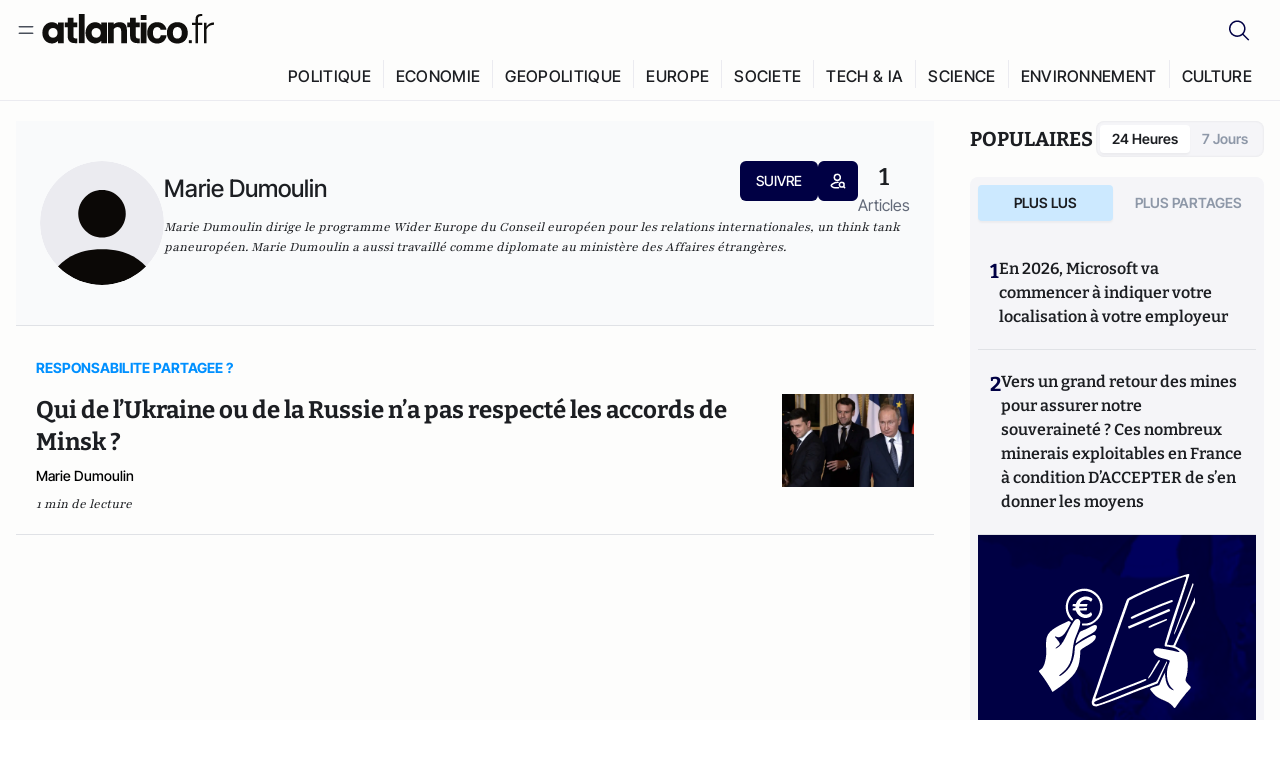

--- FILE ---
content_type: text/html;charset=utf-8
request_url: https://atlantico.fr/author/marie-dumoulin
body_size: 25045
content:
<!DOCTYPE html><html  lang="fr"><head><meta charset="utf-8"><meta name="viewport" content="width=device-width, initial-scale=1"><script type="importmap">{"imports":{"#entry":"/v3_nuxt/BbuI-LQU.js"}}</script><title>Marie Dumoulin | Atlantico.fr</title><link rel="preconnect" href="https://securepubads.g.doubleclick.net"><script src="https://securepubads.g.doubleclick.net/tag/js/gpt.js" async type="ecf304405b67080323371844-text/javascript"></script><script src="https://bisko.gjirafa.net/web/atlantico-sdk.js" async type="ecf304405b67080323371844-text/javascript"></script><style>.slide-enter-active[data-v-7fdfb17c],.slide-leave-active[data-v-7fdfb17c]{transition:transform .3s ease}.slide-enter-from[data-v-7fdfb17c],.slide-leave-to[data-v-7fdfb17c]{transform:translate(100%)}.slide-enter-to[data-v-7fdfb17c],.slide-leave-from[data-v-7fdfb17c]{transform:translate(0)}.body[data-v-7fdfb17c]::-webkit-scrollbar{display:none}</style><style>.cursor-grab{cursor:grab;cursor:-webkit-grab}.cursor-grabbing{cursor:grabbing;cursor:-webkit-grabbing}</style><link rel="stylesheet" href="/v3_nuxt/entry.CUcwEuyd.css" crossorigin><link rel="modulepreload" as="script" crossorigin href="/v3_nuxt/BbuI-LQU.js"><link rel="modulepreload" as="script" crossorigin href="/v3_nuxt/CbEU4yfW.js"><link rel="modulepreload" as="script" crossorigin href="/v3_nuxt/CrTGtukx.js"><link rel="modulepreload" as="script" crossorigin href="/v3_nuxt/CUwIPzzo.js"><link rel="modulepreload" as="script" crossorigin href="/v3_nuxt/qqK01Dqc.js"><link rel="modulepreload" as="script" crossorigin href="/v3_nuxt/DQBslCSf.js"><link rel="modulepreload" as="script" crossorigin href="/v3_nuxt/DmrLrFZ4.js"><link rel="modulepreload" as="script" crossorigin href="/v3_nuxt/CN9sZZFA.js"><link rel="modulepreload" as="script" crossorigin href="/v3_nuxt/Av__j5bX.js"><link rel="modulepreload" as="script" crossorigin href="/v3_nuxt/Bw9yKQzT.js"><link rel="modulepreload" as="script" crossorigin href="/v3_nuxt/Bgyaxa9B.js"><link rel="modulepreload" as="script" crossorigin href="/v3_nuxt/DSWHsW7R.js"><link rel="modulepreload" as="script" crossorigin href="/v3_nuxt/BLMDDnHx.js"><link rel="modulepreload" as="script" crossorigin href="/v3_nuxt/L3iAslb-.js"><link rel="modulepreload" as="script" crossorigin href="/v3_nuxt/C5lP0Sm2.js"><link rel="modulepreload" as="script" crossorigin href="/v3_nuxt/C96V2tip.js"><link rel="modulepreload" as="script" crossorigin href="/v3_nuxt/CtV1-zTq.js"><link rel="modulepreload" as="script" crossorigin href="/v3_nuxt/lKj-Xg76.js"><link rel="modulepreload" as="script" crossorigin href="/v3_nuxt/7sJ2nx5a.js"><link rel="modulepreload" as="script" crossorigin href="/v3_nuxt/B7d8D2oU.js"><link rel="modulepreload" as="script" crossorigin href="/v3_nuxt/BGQIUTp7.js"><link rel="modulepreload" as="script" crossorigin href="/v3_nuxt/DTSa4G62.js"><link rel="modulepreload" as="script" crossorigin href="/v3_nuxt/CBqDzlCG.js"><link rel="modulepreload" as="script" crossorigin href="/v3_nuxt/DyYSNLvw.js"><link rel="modulepreload" as="script" crossorigin href="/v3_nuxt/toJM70vm.js"><link rel="modulepreload" as="script" crossorigin href="/v3_nuxt/xQP_G4VK.js"><link rel="modulepreload" as="script" crossorigin href="/v3_nuxt/CQW0_ILY.js"><link rel="modulepreload" as="script" crossorigin href="/v3_nuxt/BY4gY1KS.js"><link rel="modulepreload" as="script" crossorigin href="/v3_nuxt/CtKeBRLj.js"><link rel="modulepreload" as="script" crossorigin href="/v3_nuxt/CKyTZGUy.js"><link rel="modulepreload" as="script" crossorigin href="/v3_nuxt/yjqY0aiu.js"><link rel="modulepreload" as="script" crossorigin href="/v3_nuxt/BIKUFy-W.js"><link rel="modulepreload" as="script" crossorigin href="/v3_nuxt/C-J5YrSM.js"><link rel="modulepreload" as="script" crossorigin href="/v3_nuxt/BFRwwTn_.js"><link rel="modulepreload" as="script" crossorigin href="/v3_nuxt/BfekSUo5.js"><link rel="modulepreload" as="script" crossorigin href="/v3_nuxt/BVmf2DUE.js"><link rel="modulepreload" as="script" crossorigin href="/v3_nuxt/DlAUqK2U.js"><link rel="modulepreload" as="script" crossorigin href="/v3_nuxt/BMnz9UFB.js"><link rel="modulepreload" as="script" crossorigin href="/v3_nuxt/C_UEiUxm.js"><link rel="preload" as="fetch" fetchpriority="low" crossorigin="anonymous" href="/v3_nuxt/builds/meta/f6111475-5a1b-41cc-99dc-eaeb2df48e38.json"><script src="https://cdn.tonos.tech/sdk/tonos-script-stg.js?aId=0e0e4cf9b7e54af3a437480933e69d6d&t=web" data-cfasync="false" defer></script><script src="https://www.instagram.com/embed.js" defer type="ecf304405b67080323371844-text/javascript"></script><link rel="dns-prefetch" href="https://securepubads.g.doubleclick.net"><link rel="prefetch" as="image" type="image/svg+xml" href="/v3_nuxt/error-illustration.DUkv96ME.svg"><link rel="prefetch" as="image" type="image/svg+xml" href="/v3_nuxt/subscribe-img.BwIj5q4I.svg"><link rel="prefetch" as="style" crossorigin href="/v3_nuxt/index.7-qUVTK2.css"><link rel="prefetch" as="script" crossorigin href="/v3_nuxt/ByxH9N2D.js"><link rel="prefetch" as="script" crossorigin href="/v3_nuxt/CRsmAEJ5.js"><link rel="prefetch" as="script" crossorigin href="/v3_nuxt/Kvs9Xklx.js"><link rel="prefetch" as="script" crossorigin href="/v3_nuxt/BCmjVHhZ.js"><link rel="prefetch" as="script" crossorigin href="/v3_nuxt/P4A8BktA.js"><link rel="prefetch" as="script" crossorigin href="/v3_nuxt/DPhpZ5tO.js"><link rel="prefetch" as="script" crossorigin href="/v3_nuxt/BkUQsuUD.js"><link rel="prefetch" as="script" crossorigin href="/v3_nuxt/CS7CaD1L.js"><link rel="prefetch" as="script" crossorigin href="/v3_nuxt/CIsRdh3A.js"><link rel="prefetch" as="script" crossorigin href="/v3_nuxt/C_3HF7rD.js"><link rel="prefetch" as="script" crossorigin href="/v3_nuxt/BSkaNyY1.js"><meta name="robots" content="max-image-preview:large"><link rel="icon" type="image/x-icon" href="/favicon.ico"><link rel="icon" type="image/svg" href="/atlantico-short-logo.svg"><script type="application/ld+json" data-hid="schemaOrganization">
    {
      "@context": "https://schema.org",
      "@type": "NewsMediaOrganization",
      "name": "Atlantico.fr",
      "url": "https://atlantico.fr",
      "slogan": "Êtes-vous prêt à changer d'avis ?",
      "logo": "https://atlantico.codexcdn.net/assets/aseAg7UxDo15736OI.png",
      "sameAs": [
        "https://www.facebook.com/atlantico.franc",
        "https://twitter.com/atlantico_fr",
        "https://www.linkedin.com/company/atlantico/"
      ]
    }
    </script><script type="ecf304405b67080323371844-text/javascript">
              (function(w,d,s,l,i){w[l]=w[l]||[];w[l].push({'gtm.start':
              new Date().getTime(),event:'gtm.js'});var f=d.getElementsByTagName(s)[0],
              j=d.createElement(s),dl=l!='dataLayer'?'&l='+l:'';j.async=true;j.src=
              'https://www.googletagmanager.com/gtm.js?id='+i+dl;f.parentNode.insertBefore(j,f);
              })(window,document,'script','dataLayer','GTM-K3S7WXR');
              </script><meta name="description" content="Atlantico est un média libéral-conservateur généraliste qui décrypte l’actualité avec son réseau d’experts en politique économie tech geopolitique etc."><meta name="keywords" content="Atlantico,Media,Information,Libéral,Conservateur,Actualité,Economie,Politique,Géopolitique,Tech,Culture,People,Articles,Podcasts,Vidéos"><meta name="publisher" content="Atlantico"><meta property="og:title" content="Atlantico"><meta property="og:description" content="Atlantico est un média libéral-conservateur généraliste qui décrypte l’actualité avec son réseau d’experts en politique économie tech geopolitique etc."><meta property="og:url" content="https://atlantico.fr"><meta property="og:image" content="https://atlantico.codexcdn.net/assets/aseAg7UxDo15736OI.png"><meta name="og:site_name" content="Atlantico"><meta name="og:type" content="website"><meta property="fb:app_id" content="1093005977806886"><meta name="msapplication-TileColor" content="#2b5797"><meta name="theme-color" content="#00014b"><meta name="apple-itunes-app" content="app-id=1564440160, app-argument=atlanticofr://?xto=AL-1-[iOS_Banner]"><meta name="al:ios:app_store_id" content="1564440160"><meta name="al:ios:app_name" content="Atlantico"><meta name="al:ios:url" content="atlanticofr://?xto=AL-1-[Autres]"><meta name="al:android:app_name" content="Atlantico"><meta name="al:android:package" content="com.talmont.atlantico"><meta name="al:android:url" content="atlanticofr://?xto=AL-1-[Autres]"><meta name="al:web:url" content="https://atlantico.fr"><meta name="apple-mobile-web-app-title" content="Atlantico"><meta name="twitter:app:id:googleplay" content="com.talmont.atlantico"><meta name="twitter:app:name:googleplay" content="Atlantico"><meta name="twitter:app:url:googleplay" content="https://atlantico.fr"><meta name="twitter:app:id:iphone" content="1564440160"><meta name="twitter:app:name:iphone" content="Atlantico .fr"><meta property="twitter:title" content="Atlantico"><meta property="twitter:url" content="https://atlantico.fr"><meta property="twitter:image" content="https://atlantico.codexcdn.net/assets/aseAg7UxDo15736OI.png"><meta property="twitter:description" content="Atlantico est un média libéral-conservateur généraliste qui décrypte l’actualité avec son réseau d’experts en politique économie tech geopolitique etc."><link rel="canonical" href="https://atlantico.fr/author/marie-dumoulin"><link rel="mask-icon" href="/safari-pinned-tab.svg" color="#00014b"><link rel="apple-touch-icon" href="/apple-touch-icon.svg" sizes="180x180"><link rel="alternate" type="application/rss+xml" href="https://rss.atlantico.fr" title="Atlantico RSS"><script type="application/ld+json" data-hid="schemaAuthor">
    {
      "@context": "https://schema.org",
      "@type": "Person",
      "name": "Marie Dumoulin",
      "url": "https://atlantico.fr/author/marie-dumoulin",
      "description": "Marie Dumoulin dirige le programme Wider Europe du Conseil europ&eacute;en pour les relations internationales, un think tank paneurop&eacute;en. Marie Dumoulin a aussi travaill&eacute; comme diplomate au minist&egrave;re des Affaires &eacute;trang&egrave;res.",
      "image": "/default-author.png",
      "sameAs": ["undefined","undefined","undefined","undefined"]
    }
    </script><script type="application/ld+json">{"@context":"https://schema.org","@type":"BreadcrumbList","itemListElement":[{"@type":"ListItem","position":1,"name":"A la une","item":"https://atlantico.fr"},{"@type":"ListItem","position":2,"name":"Contributeurs","item":"https://atlantico.fr/authors"},{"@type":"ListItem","position":3,"name":"Contributeur Details","item":"https://atlantico.fr/author/marie-dumoulin"}]}</script><script type="ecf304405b67080323371844-module" src="/v3_nuxt/BbuI-LQU.js" crossorigin></script></head><body  class=""><noscript><iframe src="https://www.googletagmanager.com/ns.html?id=GTM-K3S7WXR"
          height="0" width="0" style="display:none;visibility:hidden"></iframe></noscript><!--teleport start anchor--><!----><!--teleport anchor--><div id="__nuxt"><div><div class="relative bg-[#FDFDFC]"><header class="sticky top-0 z-[9999] border-b border-[#EBEBF0] bg-[#fdfdfc] px-4 py-3 max-container:px-0 print:hidden [@media(min-width:1360px)]:pb-0 [@media(min-width:1361px)]:min-h-[105px]"><nav class="mx-auto flex min-h-9 max-w-[1360px] items-center justify-between"><div class="flex items-center gap-1.5 md:gap-5 [@media(min-width:375px)]:gap-3"><button class="hidden md:flex"><img src="data:image/svg+xml,%3csvg%20width=&#39;20&#39;%20height=&#39;20&#39;%20viewBox=&#39;0%200%2020%2020&#39;%20fill=&#39;none&#39;%20xmlns=&#39;http://www.w3.org/2000/svg&#39;%3e%3cpath%20d=&#39;M3.33334%206.6665H16.6667M3.33334%2013.3332H16.6667&#39;%20stroke=&#39;%23494F5A&#39;%20stroke-width=&#39;1.5&#39;%20stroke-linecap=&#39;round&#39;%20stroke-linejoin=&#39;round&#39;/%3e%3c/svg%3e" alt="Menu icon" width="20" height="20" class="h-5 w-5 cursor-pointer"></button><a href="/" class=""><img src="/logo.svg" width="185" height="32" class="h-[32px] w-[185px]" alt="Atlantico logo"></a></div><div class="flex items-center justify-center gap-2 md:gap-3"><button class="mr-3 hidden md:flex"><img src="data:image/svg+xml,%3csvg%20width=&#39;24&#39;%20height=&#39;24&#39;%20viewBox=&#39;0%200%2024%2024&#39;%20fill=&#39;none&#39;%20xmlns=&#39;http://www.w3.org/2000/svg&#39;%3e%3cpath%20d=&#39;M21.2765%2021.6164L15.6125%2015.9523C16.9735%2014.3183%2017.6522%2012.2225%2017.5074%2010.1009C17.3625%207.97924%2016.4053%205.99512%2014.8348%204.56126C13.2644%203.12741%2011.2016%202.35421%209.07555%202.40253C6.94953%202.45084%204.92397%203.31694%203.42026%204.82065C1.91655%206.32436%201.05045%208.34992%201.00213%2010.4759C0.953823%2012.602%201.72702%2014.6648%203.16087%2016.2352C4.59473%2017.8057%206.57885%2018.7629%208.70048%2018.9078C10.8221%2019.0526%2012.9179%2018.3739%2014.5519%2017.0129L20.216%2022.6769L21.2765%2021.6164ZM2.52654%2010.6769C2.52654%209.34191%202.92243%208.03687%203.66412%206.92684C4.40582%205.8168%205.46003%204.95164%206.69343%204.44075C7.92683%203.92986%209.28403%203.79618%2010.5934%204.05663C11.9028%204.31709%2013.1055%204.95996%2014.0495%205.90396C14.9935%206.84797%2015.6364%208.0507%2015.8968%209.36008C16.1573%2010.6694%2016.0236%2012.0266%2015.5127%2013.26C15.0018%2014.4935%2014.1367%2015.5477%2013.0266%2016.2894C11.9166%2017.0311%2010.6116%2017.4269%209.27654%2017.4269C7.48694%2017.425%205.77121%2016.7132%204.50577%2015.4477C3.24033%2014.1823%202.52853%2012.4665%202.52654%2010.6769Z&#39;%20fill=&#39;%23000044&#39;/%3e%3c/svg%3e" alt="Search icon" width="24" height="24"></button><span></span><button class="flex md:hidden"><img src="data:image/svg+xml,%3csvg%20width=&#39;20&#39;%20height=&#39;20&#39;%20viewBox=&#39;0%200%2020%2020&#39;%20fill=&#39;none&#39;%20xmlns=&#39;http://www.w3.org/2000/svg&#39;%3e%3cpath%20d=&#39;M3.33334%206.6665H16.6667M3.33334%2013.3332H16.6667&#39;%20stroke=&#39;%23494F5A&#39;%20stroke-width=&#39;1.5&#39;%20stroke-linecap=&#39;round&#39;%20stroke-linejoin=&#39;round&#39;/%3e%3c/svg%3e" alt="Menu icon" width="20" height="20" class="h-5 w-5 cursor-pointer"></button></div></nav><div class="mx-auto mt-3 max-w-[1360px] items-end justify-end gap-1 [@media(max-width:1023px)]:hidden [@media(min-width:1024px)]:flex"><div class="flex pb-4 [@media(min-width:1024px)]:pb-0"><!--[--><div class="border-r border-[#EBEBF0] px-2 pt-1 last:border-none [@media(max-width:1360px)]:px-1"><a href="/explore/all/politique" class="px-3 pb-4 pt-1 text-sm font-medium uppercase leading-[125%] tracking-[0.02em] text-gray10 hover:border-b-4 hover:border-link-blue hover:bg-[#EBEBF0] xl:text-base [@media(max-width:1360px)]:px-2">POLITIQUE</a></div><div class="border-r border-[#EBEBF0] px-2 pt-1 last:border-none [@media(max-width:1360px)]:px-1"><a href="/explore/all/economie" class="px-3 pb-4 pt-1 text-sm font-medium uppercase leading-[125%] tracking-[0.02em] text-gray10 hover:border-b-4 hover:border-link-blue hover:bg-[#EBEBF0] xl:text-base [@media(max-width:1360px)]:px-2">ECONOMIE</a></div><div class="border-r border-[#EBEBF0] px-2 pt-1 last:border-none [@media(max-width:1360px)]:px-1"><a href="/explore/all/geopolitique" class="px-3 pb-4 pt-1 text-sm font-medium uppercase leading-[125%] tracking-[0.02em] text-gray10 hover:border-b-4 hover:border-link-blue hover:bg-[#EBEBF0] xl:text-base [@media(max-width:1360px)]:px-2">GEOPOLITIQUE</a></div><div class="border-r border-[#EBEBF0] px-2 pt-1 last:border-none [@media(max-width:1360px)]:px-1"><a href="/explore/all/europe" class="px-3 pb-4 pt-1 text-sm font-medium uppercase leading-[125%] tracking-[0.02em] text-gray10 hover:border-b-4 hover:border-link-blue hover:bg-[#EBEBF0] xl:text-base [@media(max-width:1360px)]:px-2">EUROPE</a></div><div class="border-r border-[#EBEBF0] px-2 pt-1 last:border-none [@media(max-width:1360px)]:px-1"><a href="/explore/all/societe" class="px-3 pb-4 pt-1 text-sm font-medium uppercase leading-[125%] tracking-[0.02em] text-gray10 hover:border-b-4 hover:border-link-blue hover:bg-[#EBEBF0] xl:text-base [@media(max-width:1360px)]:px-2">SOCIETE</a></div><div class="border-r border-[#EBEBF0] px-2 pt-1 last:border-none [@media(max-width:1360px)]:px-1"><a href="/explore/all/tech-ia" class="px-3 pb-4 pt-1 text-sm font-medium uppercase leading-[125%] tracking-[0.02em] text-gray10 hover:border-b-4 hover:border-link-blue hover:bg-[#EBEBF0] xl:text-base [@media(max-width:1360px)]:px-2">TECH &amp; IA</a></div><div class="border-r border-[#EBEBF0] px-2 pt-1 last:border-none [@media(max-width:1360px)]:px-1"><a href="/explore/all/science" class="px-3 pb-4 pt-1 text-sm font-medium uppercase leading-[125%] tracking-[0.02em] text-gray10 hover:border-b-4 hover:border-link-blue hover:bg-[#EBEBF0] xl:text-base [@media(max-width:1360px)]:px-2">SCIENCE</a></div><div class="border-r border-[#EBEBF0] px-2 pt-1 last:border-none [@media(max-width:1360px)]:px-1"><a href="/explore/all/environnement" class="px-3 pb-4 pt-1 text-sm font-medium uppercase leading-[125%] tracking-[0.02em] text-gray10 hover:border-b-4 hover:border-link-blue hover:bg-[#EBEBF0] xl:text-base [@media(max-width:1360px)]:px-2">ENVIRONNEMENT</a></div><div class="border-r border-[#EBEBF0] px-2 pt-1 last:border-none [@media(max-width:1360px)]:px-1"><a href="/explore/all/culture" class="px-3 pb-4 pt-1 text-sm font-medium uppercase leading-[125%] tracking-[0.02em] text-gray10 hover:border-b-4 hover:border-link-blue hover:bg-[#EBEBF0] xl:text-base [@media(max-width:1360px)]:px-2">CULTURE</a></div><!--]--></div></div><!----><!----></header><!--teleport start--><!--teleport end--><!----><!----><!----><!----><!--[--><!----><aside class="translate-x-full md:-translate-x-full fixed right-0 top-0 z-[99999] h-full w-full transform overflow-y-auto bg-[#F9FAFB] transition-transform duration-300 ease-in-out sm:max-w-[400px] md:left-0"><div class="sticky top-0 z-10 flex min-h-[57px] items-end justify-between border-b border-[#EBEBF0] bg-[#FDFDFC] px-5 py-1.5 pr-2 [@media(min-width:1361px)]:min-h-[105px] [@media(min-width:1361px)]:py-3"><span class="font-bitter text-2xl font-bold uppercase text-gray10"> Menu </span><div class="block w-fit"><img src="data:image/svg+xml,%3csvg%20width=&#39;13&#39;%20height=&#39;12&#39;%20viewBox=&#39;0%200%2013%2012&#39;%20fill=&#39;none&#39;%20xmlns=&#39;http://www.w3.org/2000/svg&#39;%3e%3cpath%20fill-rule=&#39;evenodd&#39;%20clip-rule=&#39;evenodd&#39;%20d=&#39;M2.89254%209.35355C3.0878%209.54882%203.40439%209.54882%203.59965%209.35355L6.24609%206.70711L8.89254%209.35355C9.0878%209.54882%209.40439%209.54882%209.59965%209.35355C9.79491%209.15829%209.79491%208.84171%209.59965%208.64645L6.9532%206L9.59965%203.35355C9.79491%203.15829%209.79491%202.84171%209.59965%202.64645C9.40439%202.45118%209.0878%202.45118%208.89254%202.64645L6.24609%205.29289L3.59965%202.64645C3.40439%202.45118%203.0878%202.45118%202.89254%202.64645C2.69728%202.84171%202.69728%203.15829%202.89254%203.35355L5.53899%206L2.89254%208.64645C2.69728%208.84171%202.69728%209.15829%202.89254%209.35355Z&#39;%20fill=&#39;%231C1E22&#39;/%3e%3c/svg%3e" alt="Close icon" class="cursor-pointer px-3 py-2" width="46" height="46"></div></div><div class="flex flex-col px-4"><div class="relative mt-6 flex"><img src="data:image/svg+xml,%3csvg%20width=&#39;24&#39;%20height=&#39;24&#39;%20viewBox=&#39;0%200%2024%2024&#39;%20fill=&#39;none&#39;%20xmlns=&#39;http://www.w3.org/2000/svg&#39;%3e%3cpath%20d=&#39;M21.2765%2021.6164L15.6125%2015.9523C16.9735%2014.3183%2017.6522%2012.2225%2017.5074%2010.1009C17.3625%207.97924%2016.4053%205.99512%2014.8348%204.56126C13.2644%203.12741%2011.2016%202.35421%209.07555%202.40253C6.94953%202.45084%204.92397%203.31694%203.42026%204.82065C1.91655%206.32436%201.05045%208.34992%201.00213%2010.4759C0.953823%2012.602%201.72702%2014.6648%203.16087%2016.2352C4.59473%2017.8057%206.57885%2018.7629%208.70048%2018.9078C10.8221%2019.0526%2012.9179%2018.3739%2014.5519%2017.0129L20.216%2022.6769L21.2765%2021.6164ZM2.52654%2010.6769C2.52654%209.34191%202.92243%208.03687%203.66412%206.92684C4.40582%205.8168%205.46003%204.95164%206.69343%204.44075C7.92683%203.92986%209.28403%203.79618%2010.5934%204.05663C11.9028%204.31709%2013.1055%204.95996%2014.0495%205.90396C14.9935%206.84797%2015.6364%208.0507%2015.8968%209.36008C16.1573%2010.6694%2016.0236%2012.0266%2015.5127%2013.26C15.0018%2014.4935%2014.1367%2015.5477%2013.0266%2016.2894C11.9166%2017.0311%2010.6116%2017.4269%209.27654%2017.4269C7.48694%2017.425%205.77121%2016.7132%204.50577%2015.4477C3.24033%2014.1823%202.52853%2012.4665%202.52654%2010.6769Z&#39;%20fill=&#39;%23000044&#39;/%3e%3c/svg%3e" alt="Search icon" width="16" height="16" class="absolute left-4 top-3.5"><input value="" type="text" placeholder="Recherche..." class="w-full rounded border border-[#8E98A83D] bg-white py-[11px] pl-10 text-sm text-gray7 outline-none"></div></div><nav class="flex flex-col p-5"><!----><button style="" class="mt-2 flex h-[40px] justify-center rounded bg-[#E6E6EC] px-3 py-2.5 text-sm font-medium uppercase text-black md:hidden"> Je me connecte </button><!----><span class="mb-2 text-base font-medium uppercase text-gray10"> Categories </span><!--[--><a href="/explore/decryptages" class="border border-[#F6F6F6] bg-white p-3 text-base font-medium text-gray9 hover:bg-gray1 rounded-t-lg">Décryptages</a><a href="/explore/dossiers" class="border border-[#F6F6F6] bg-white p-3 text-base font-medium text-gray9 hover:bg-gray1">Dossiers</a><a href="/explore/rdvs" class="border border-[#F6F6F6] bg-white p-3 text-base font-medium text-gray9 hover:bg-gray1">Rendez-Vous</a><a href="/explore/videos" class="border border-[#F6F6F6] bg-white p-3 text-base font-medium text-gray9 hover:bg-gray1">Vidéos</a><a href="/explore/podcasts" class="border border-[#F6F6F6] bg-white p-3 text-base font-medium text-gray9 hover:bg-gray1">Podcasts</a><!--]--><button class="&#39;border rounded-b-lg&#39;, border-[#F6F6F6] bg-white p-3 text-left text-base font-medium text-gray9 hover:bg-gray1"> Plus Lus </button><div class="mt-9"><span class="text-gray8 mb-2 block text-xs uppercase"> Recevez notre newsletter </span><form class="relative"><input value="" placeholder="Entrez votre email pour recevoir la newsletter" class="w-full rounded border border-gray2 bg-white py-3 pl-4 pr-10 text-sm text-gray7 outline-none pr-12"><button type="submit" class="mt-2 min-h-[42.41px] w-full rounded-[4px] border border-brand9 bg-yellow-btn p-2.5 text-base font-medium uppercase text-brand9"><p>S&#39;inscrire</p></button></form><!----></div><p class="mb-6 mt-2 text-sm text-[#32363E]"> En cliquant sur s&#39;inscrire, vous confirmez que vous acceptez nos <a href="/conditions-generales" class="font-medium text-brand9 underline"> Termes et Conditions </a></p><div class="flex flex-col border-b border-[#E5E5E7] pb-3"><span class="mb-2 text-base font-medium uppercase text-gray10"> Themes </span><!--[--><a href="/explore/all/politique" class="border border-[#F6F6F6] bg-white p-3 text-base font-medium text-gray9 hover:bg-gray1 rounded-t-lg">Politique</a><a href="/explore/all/economie" class="border border-[#F6F6F6] bg-white p-3 text-base font-medium text-gray9 hover:bg-gray1">Economie</a><a href="/explore/all/geopolitique" class="border border-[#F6F6F6] bg-white p-3 text-base font-medium text-gray9 hover:bg-gray1">Géopolitique</a><a href="/explore/all/europe" class="border border-[#F6F6F6] bg-white p-3 text-base font-medium text-gray9 hover:bg-gray1">Europe</a><a href="/explore/all/societe" class="border border-[#F6F6F6] bg-white p-3 text-base font-medium text-gray9 hover:bg-gray1">Société</a><a href="/explore/all/tech-ia" class="border border-[#F6F6F6] bg-white p-3 text-base font-medium text-gray9 hover:bg-gray1">Tech &amp; IA</a><a href="/explore/all/science" class="border border-[#F6F6F6] bg-white p-3 text-base font-medium text-gray9 hover:bg-gray1">Science</a><a href="/explore/all/environnement" class="border border-[#F6F6F6] bg-white p-3 text-base font-medium text-gray9 hover:bg-gray1">Environnement</a><a href="/explore/all/culture" class="border border-[#F6F6F6] bg-white p-3 text-base font-medium text-gray9 hover:bg-gray1 rounded-b-lg">Culture</a><!--]--></div><a href="/about" class="mt-3 flex items-center justify-between gap-1.5 rounded-lg bg-white p-3 text-base font-medium tracking-[0.32px] text-brand9"><div class="flex items-center gap-2"><img src="data:image/svg+xml,%3csvg%20width=&#39;18&#39;%20height=&#39;18&#39;%20viewBox=&#39;0%200%2018%2018&#39;%20fill=&#39;none&#39;%20xmlns=&#39;http://www.w3.org/2000/svg&#39;%3e%3cpath%20d=&#39;M8.94284%2011.9219C10.5556%2011.9219%2011.713%2010.7455%2011.713%209.00006C11.713%207.25449%2010.5556%206.09723%208.94284%206.09723C7.31119%206.09723%206.17275%207.25449%206.17275%209.00006C6.17275%2010.7455%207.31119%2011.9219%208.94284%2011.9219ZM2.54883%208.981C2.54883%205.20526%205.0534%202.625%208.2788%202.625C9.79661%202.625%2011.0489%203.19433%2011.9406%204.16185V2.8337H15.4507V15.1663H11.9406V13.8192C11.0489%2014.8059%209.79661%2015.375%208.2788%2015.375C5.0534%2015.375%202.54883%2012.7758%202.54883%208.981Z&#39;%20fill=&#39;%23100F0D&#39;/%3e%3c/svg%3e" alt="Atlantico logo with letter" width="18" height="18"> Atlantico, c&#39;est qui, c&#39;est quoi ? </div><img src="data:image/svg+xml,%3csvg%20width=&#39;7&#39;%20height=&#39;12&#39;%20viewBox=&#39;0%200%207%2012&#39;%20fill=&#39;none&#39;%20xmlns=&#39;http://www.w3.org/2000/svg&#39;%3e%3cpath%20d=&#39;M5.37468%206.00015C5.37468%206.00951%205.36922%205.92882%205.24935%205.72997C5.13977%205.54819%204.97124%205.32725%204.74968%205.07648C4.30792%204.57658%203.70724%204.01381%203.09033%203.47818C2.4764%202.94513%201.86029%202.45072%201.39681%202.08902C1.16539%201.90841%200.972209%201.7609%200.83773%201.65933C0.770628%201.60865%200.717867%201.56947%200.682294%201.54296C0.664635%201.52979%200.651394%201.51949%200.642418%201.51285C0.637925%201.50952%200.634011%201.50713%200.631838%201.50552C0.630825%201.50477%200.629867%201.50424%200.629397%201.50389V1.50308C0.351496%201.29841%200.292139%200.907798%200.496747%200.62987C0.701417%200.351971%201.09203%200.292618%201.36996%200.49722H1.37077L1.37158%200.498034C1.3723%200.49856%201.37358%200.499542%201.37484%200.500475C1.37746%200.502411%201.38145%200.505074%201.38623%200.508613C1.39614%200.515949%201.41071%200.526453%201.42936%200.540352C1.46699%200.568392%201.52182%200.609932%201.59131%200.662422C1.73026%200.767374%201.92861%200.918353%202.16586%201.1035C2.63981%201.47338%203.27405%201.98215%203.90983%202.53417C4.54256%203.08354%205.19162%203.68799%205.68718%204.24885C5.93436%204.5286%206.15646%204.81282%206.32032%205.08462C6.47376%205.33922%206.62468%205.66153%206.62468%206.00015C6.62468%206.33877%206.47376%206.66107%206.32032%206.91568C6.15646%207.18748%205.93436%207.4717%205.68718%207.75145C5.19162%208.31231%204.54256%208.91677%203.90983%209.46613C3.27392%2010.0183%202.63903%2010.5269%202.16504%2010.8968C1.9279%2011.0819%201.73022%2011.233%201.59131%2011.3379C1.52182%2011.3904%201.46699%2011.4319%201.42936%2011.4599C1.41072%2011.4738%201.39614%2011.4843%201.38623%2011.4917C1.38148%2011.4952%201.37746%2011.4979%201.37484%2011.4998C1.3736%2011.5007%201.3723%2011.5017%201.37158%2011.5023L1.37077%2011.5031H1.36996C1.09202%2011.7077%200.701421%2011.6483%200.496747%2011.3704C0.292119%2011.0925%200.351484%2010.7019%200.629397%2010.4972V10.4964C0.62987%2010.4961%200.630816%2010.4955%200.631838%2010.4948C0.633958%2010.4932%200.637276%2010.4907%200.641604%2010.4875C0.650583%2010.4808%200.664508%2010.4706%200.682294%2010.4573C0.717871%2010.4308%200.770618%2010.3917%200.83773%2010.341C0.97221%2010.2394%201.16539%2010.0919%201.39681%209.91128C1.86026%209.54961%202.47563%209.05512%203.08952%208.52212C3.70655%207.9864%204.30784%207.42381%204.74968%206.92382C4.97124%206.67305%205.13977%206.45211%205.24935%206.27033C5.3692%206.07149%205.37468%205.99081%205.37468%206.00015Z&#39;%20fill=&#39;%23494F5A&#39;/%3e%3c/svg%3e" alt="Arrow right icon" width="16" height="16" class="h-4 w-4"></a><div class="my-3 border-b"></div><ul class="flex flex-wrap gap-4"><!--[--><li><a href="/about" class="text-base font-medium tracking-[0.56px] text-gray9 hover:text-link-blue">À propos de nous</a></li><li><a href="/contact" class="text-base font-medium tracking-[0.56px] text-gray9 hover:text-link-blue">Nous contacter</a></li><li><a href="/cgv" class="text-base font-medium tracking-[0.56px] text-gray9 hover:text-link-blue">CGV</a></li><li><a href="/legal" class="text-base font-medium tracking-[0.56px] text-gray9 hover:text-link-blue">Mentions légales</a></li><li><button type="button" class="cursor-pointer text-base font-medium tracking-[0.56px] text-gray9 hover:text-link-blue">Gestion de la publicité</button></li><li><button type="button" class="cursor-pointer text-base font-medium tracking-[0.56px] text-gray9 hover:text-link-blue">Gestion des cookies</button></li><li><a href="/politique-de-confidentialite" class="text-base font-medium tracking-[0.56px] text-gray9 hover:text-link-blue">Politique de confidentialité</a></li><li><a href="/politique-daccessibilite" class="text-base font-medium tracking-[0.56px] text-gray9 hover:text-link-blue">Politique d’accessibilité</a></li><li><a href="/politique-relative-aux-cookies" class="text-base font-medium tracking-[0.56px] text-gray9 hover:text-link-blue">Politique relative aux cookies</a></li><li><a href="/conditions-generales" class="text-base font-medium tracking-[0.56px] text-gray9 hover:text-link-blue">Conditions générales d’utilisation</a></li><!--]--></ul></nav></aside><!--]--><main class="mx-auto w-full max-w-[1360px] px-4 pb-5 pt-0 lg:py-5 max-container:px-0"><!--[--><!--[--><div id="tonos-content-id" value="non-premium"></div><div class="lg:flex lg:w-full lg:justify-between lg:gap-10"><div class="lg:flex lg:min-w-0 lg:basis-[73.53%] lg:flex-col"><div class="-mx-4 flex flex-col gap-3 border-b border-gray2 bg-gray-50 px-4 py-6 md:mx-0 md:flex-row md:gap-8 md:px-6 md:py-10"><div class="flex items-center justify-between"><script src="/cdn-cgi/scripts/7d0fa10a/cloudflare-static/rocket-loader.min.js" data-cf-settings="ecf304405b67080323371844-|49"></script><img onerror="this.setAttribute(&#39;data-error&#39;, 1)" width="124" height="124" alt="Marie Dumoulin image" data-nuxt-img srcset="/_ipx/s_124x124/img/default-avatar.svg 1x, /_ipx/s_248x248/img/default-avatar.svg 2x" class="h-[72px] w-[72px] rounded-full object-cover md:max-h-[124px] md:min-h-[124px] md:min-w-[124px] md:max-w-[124px]" src="/_ipx/s_124x124/img/default-avatar.svg"><div class="flex flex-col items-center gap-1 md:hidden"><span class="font-bitter text-[26px] font-semibold text-gray10">1</span><span class="text-base text-xs text-gray7">Articles</span></div></div><div class="flex w-full flex-col gap-1.5 md:gap-4"><div class="flex items-center justify-between"><div><h1 class="text-sm font-medium text-gray10 md:text-2xl">Marie Dumoulin</h1><span class="font-playfair text-xs italic text-gray10"></span></div><div class="hidden items-start gap-3 md:flex"><button class="w-fit rounded-md px-2 py-2 text-sm font-medium uppercase transition-colors duration-150 focus:outline-none focus:ring-2 focus:ring-offset-2 disabled:cursor-not-allowed disabled:opacity-50 w-fit bg-brand9 text-white h-10 px-4"><span>Suivre</span></button><button class="bg-brand9 flex max-h-10 max-w-10 items-center justify-center rounded-md p-3"><img src="data:image/svg+xml,%3csvg%20width=&#39;16&#39;%20height=&#39;16&#39;%20viewBox=&#39;0%200%2016%2016&#39;%20fill=&#39;none&#39;%20xmlns=&#39;http://www.w3.org/2000/svg&#39;%3e%3cg%20clip-path=&#39;url(%23clip0_1739_5013)&#39;%3e%3cpath%20d=&#39;M8.66732%2014.6668H4.39456C3.36431%2014.6668%202.54486%2014.1655%201.80909%2013.4646C0.302895%2012.0296%202.77585%2010.8828%203.71903%2010.3212C5.02104%209.54595%206.52912%209.22709%208.00065%209.36455&#39;%20stroke=&#39;white&#39;%20stroke-width=&#39;1.5&#39;%20stroke-linecap=&#39;round&#39;%20stroke-linejoin=&#39;round&#39;/%3e%3cpath%20d=&#39;M10.334%204.3335C10.334%205.99035%208.99085%207.3335%207.33398%207.3335C5.67713%207.3335%204.33398%205.99035%204.33398%204.3335C4.33398%202.67664%205.67713%201.3335%207.33398%201.3335C8.99085%201.3335%2010.334%202.67664%2010.334%204.3335Z&#39;%20stroke=&#39;white&#39;%20stroke-width=&#39;1.5&#39;/%3e%3cpath%20d=&#39;M13.6007%2013.6002L14.6673%2014.6668M14.134%2011.7335C14.134%2010.408%2013.0595%209.3335%2011.734%209.3335C10.4085%209.3335%209.33398%2010.408%209.33398%2011.7335C9.33398%2013.059%2010.4085%2014.1335%2011.734%2014.1335C13.0595%2014.1335%2014.134%2013.059%2014.134%2011.7335Z&#39;%20stroke=&#39;white&#39;%20stroke-width=&#39;1.5&#39;%20stroke-linecap=&#39;round&#39;/%3e%3c/g%3e%3cdefs%3e%3cclipPath%20id=&#39;clip0_1739_5013&#39;%3e%3crect%20width=&#39;16&#39;%20height=&#39;16&#39;%20fill=&#39;white&#39;/%3e%3c/clipPath%3e%3c/defs%3e%3c/svg%3e" alt="Suggest authors" width="16" height="16"></button><div class="flex flex-col items-center gap-1"><span class="font-bitter text-2xl font-semibold text-gray10">1</span><span class="text-base text-gray7">Articles</span></div></div></div><div class="text-left font-playfair text-sm italic text-gray10"><div><p class="MsoNormal">Marie Dumoulin dirige le programme Wider Europe du Conseil europ&eacute;en pour les relations internationales, un think tank paneurop&eacute;en. Marie Dumoulin a aussi travaill&eacute; comme diplomate au minist&egrave;re des Affaires &eacute;trang&egrave;res.</p></div></div><div class="flex items-start gap-3 md:hidden"><button class="w-fit rounded-md px-2 py-2 text-sm font-medium uppercase transition-colors duration-150 focus:outline-none focus:ring-2 focus:ring-offset-2 disabled:cursor-not-allowed disabled:opacity-50 w-fit bg-brand9 text-white h-10 w-full px-4"><span>Suivre</span></button><button class="bg-brand9 flex h-10 items-center justify-center rounded-md p-3"><img src="data:image/svg+xml,%3csvg%20width=&#39;16&#39;%20height=&#39;16&#39;%20viewBox=&#39;0%200%2016%2016&#39;%20fill=&#39;none&#39;%20xmlns=&#39;http://www.w3.org/2000/svg&#39;%3e%3cg%20clip-path=&#39;url(%23clip0_1739_5013)&#39;%3e%3cpath%20d=&#39;M8.66732%2014.6668H4.39456C3.36431%2014.6668%202.54486%2014.1655%201.80909%2013.4646C0.302895%2012.0296%202.77585%2010.8828%203.71903%2010.3212C5.02104%209.54595%206.52912%209.22709%208.00065%209.36455&#39;%20stroke=&#39;white&#39;%20stroke-width=&#39;1.5&#39;%20stroke-linecap=&#39;round&#39;%20stroke-linejoin=&#39;round&#39;/%3e%3cpath%20d=&#39;M10.334%204.3335C10.334%205.99035%208.99085%207.3335%207.33398%207.3335C5.67713%207.3335%204.33398%205.99035%204.33398%204.3335C4.33398%202.67664%205.67713%201.3335%207.33398%201.3335C8.99085%201.3335%2010.334%202.67664%2010.334%204.3335Z&#39;%20stroke=&#39;white&#39;%20stroke-width=&#39;1.5&#39;/%3e%3cpath%20d=&#39;M13.6007%2013.6002L14.6673%2014.6668M14.134%2011.7335C14.134%2010.408%2013.0595%209.3335%2011.734%209.3335C10.4085%209.3335%209.33398%2010.408%209.33398%2011.7335C9.33398%2013.059%2010.4085%2014.1335%2011.734%2014.1335C13.0595%2014.1335%2014.134%2013.059%2014.134%2011.7335Z&#39;%20stroke=&#39;white&#39;%20stroke-width=&#39;1.5&#39;%20stroke-linecap=&#39;round&#39;/%3e%3c/g%3e%3cdefs%3e%3cclipPath%20id=&#39;clip0_1739_5013&#39;%3e%3crect%20width=&#39;16&#39;%20height=&#39;16&#39;%20fill=&#39;white&#39;/%3e%3c/clipPath%3e%3c/defs%3e%3c/svg%3e" alt="Suggest authors" width="16" height="16"></button></div></div></div><!----><div><!--[--><!--[--><div class="flex items-start gap-2 border-b border-gray2 py-5 hover:bg-[#0000440A] focus:bg-[#0000440A] md:p-5 md:pt-8"><div class="w-full"><div class="flex w-full items-center justify-between"><p class="mb-4 text-sm font-bold uppercase text-link-blue">RESPONSABILITE PARTAGEE ?</p></div><div class="flow-root md:flex md:items-start md:gap-3"><div class="float-right mb-2 ml-3 w-[28%] md:order-last md:float-none md:mb-0 md:ml-0 md:basis-[15%]"><a href="/article/decryptage/[base64]" class=""><script src="/cdn-cgi/scripts/7d0fa10a/cloudflare-static/rocket-loader.min.js" data-cf-settings="ecf304405b67080323371844-|49"></script><img onerror="this.setAttribute(&#39;data-error&#39;, 1)" alt="Emmanuel Macron Vladimir Poutine Volodymyr Zelensky AFP" loading="lazy" data-nuxt-img srcset="https://atlantico.codexcdn.net/assets/asX32f69soeQaSdf0.jpg?width=700&amp;height=500&amp;quality=75 1x, https://atlantico.codexcdn.net/assets/asX32f69soeQaSdf0.jpg?width=700&amp;height=500&amp;quality=75 2x" fetchpriority="low" class="aspect-square h-full w-full object-cover" src="https://atlantico.codexcdn.net/assets/asX32f69soeQaSdf0.jpg?width=700&amp;height=500&amp;quality=75"></a></div><div class="contents md:block md:flex-1"><a href="/article/decryptage/[base64]" class="mb-2 font-bitter text-xl font-bold text-gray10 md:mb-4 md:text-2xl">Qui de l’Ukraine ou de la Russie n’a pas respecté les accords de Minsk ?</a><div class="flex items-center gap-x-2 my-2"><!----><div class="flex flex-wrap items-center font-medium text-sm"><!--[--><!--[--><a aria-current="page" href="/author/marie-dumoulin" class="router-link-active router-link-exact-active group flex cursor-pointer items-center gap-2 md:hover:underline">Marie Dumoulin <!----></a><!----><!--]--><!--]--></div></div><p class="font-playfair text-xs italic text-gray10 sm:text-sm">1 min de lecture </p></div></div></div><!--[--><!--]--></div><!--[--><!--]--><!--]--><!--]--><!----></div></div><div class="hidden lg:flex lg:basis-[23.53%] lg:flex-col lg:gap-6"><div><div class="mb-5 flex flex-wrap items-center justify-between"><div class="flex flex-wrap items-center gap-4 md:flex-nowrap"><h2 class="font-bitter text-xl font-bold uppercase !leading-9 text-gray10"> Populaires </h2><!----></div><div class="flex items-center rounded-[8px] bg-[#F5F5F8] p-1 text-sm shadow-[inset_0px_0px_2px_1px_#0000000A]"><button class="rounded px-3 py-1 font-semibold bg-white text-gray10 shadow-[0px_2px_2px_0px_#0000000A]"> 24 Heures </button><button class="rounded px-3 py-1 font-semibold bg-transparent text-[#8E98A8]"> 7 Jours </button></div></div><div class="rounded-[8px] bg-[#F5F5F8] p-2"><div class="mb-4 grid grid-cols-2 items-center gap-2 text-sm lg:grid-cols-1 xl:grid-cols-2"><button class="rounded-[4px] py-2 font-semibold text-gray10 bg-blueLight shadow-[0px_2px_2px_0px_#0000000A]"> PLUS LUS </button><button class="rounded-[4px] py-2 font-semibold text-gray10 bg-transparent !text-[#8E98A8]"> PLUS PARTAGES </button></div><div class="cursor-grab"><!--[--><div class="hover:bg-[#0000440A] focus:bg-[#0000440A]"><div class="items-start gap-4 border-b border-gray2 py-5 lg:px-3 flex"><span class="cursor-pointer font-bitter text-xl font-bold text-brand9">1</span><a href="/article/decryptage/en-2026-microsoft-va-commencer-a-indiquer-votre-localisation-a-votre-employeur-gael-musquet" class="font-bitter text-base font-semibold text-gray10">En 2026, Microsoft va commencer à indiquer votre localisation à votre employeur </a></div><!----></div><div class="hover:bg-[#0000440A] focus:bg-[#0000440A]"><div class="items-start gap-4 border-b border-gray2 py-5 lg:px-3 flex"><span class="cursor-pointer font-bitter text-xl font-bold text-brand9">2</span><a href="/article/decryptage/vers-un-grand-retour-des-mines-pour-assurer-notre-souverainete-ces-nombreux-minerais-exploitables-en-france-a-condition-daccepter-de-sen-donner-les-moyens-jean-pierre-corniou" class="font-bitter text-base font-semibold text-gray10">Vers un grand retour des mines pour assurer notre souveraineté ? Ces nombreux minerais exploitables en France à condition D’ACCEPTER de s’en donner les moyens </a></div><div><div class="align-center relative flex min-h-[400px] flex-col items-center justify-center gap-4 overflow-hidden bg-brand9 px-9 py-7 md:mx-0"><img src="https://atlantico.codexcdn.net/assets/asAL2Lfxa02xHopKZ.png?width=350&amp;q=50" alt="Decorative background image" class="absolute inset-0 h-full w-full -translate-x-2 -translate-y-4 scale-[2.2] object-cover opacity-[40%] mix-blend-soft-light"><img src="/v3_nuxt/subscribe-img.BwIj5q4I.svg" width="156" height="156" alt="Subscribe image" class="justify-self-center"><span class="z-10 mt-auto text-center text-base font-medium text-[#9BD7FF]"> 1€ Le Premier Mois </span><a href="/user/register" class="z-10 rounded-[4px] bg-yellow-btn px-6 py-2 text-center text-base font-medium uppercase text-[#100F0D] hover:bg-yellow-btn-2 w-full"> Je m&#39;abonne </a><span class="z-10 text-center text-base font-medium text-[#EBEBF0]"> 12€/mois ensuite. <br> Annulez ou mettez en pause à tout moment. </span></div></div></div><div class="hover:bg-[#0000440A] focus:bg-[#0000440A]"><div class="items-start gap-4 border-b border-gray2 py-5 lg:px-3 flex"><span class="cursor-pointer font-bitter text-xl font-bold text-brand9">3</span><a href="/article/decryptage/vers-grand-crash-des-cabinets-de-conseil-frederic-frery" class="font-bitter text-base font-semibold text-gray10">Vers le grand crash des cabinets de conseil ?</a></div><!----></div><div class="hover:bg-[#0000440A] focus:bg-[#0000440A]"><div class="items-start gap-4 border-b border-gray2 py-5 lg:px-3 flex"><span class="cursor-pointer font-bitter text-xl font-bold text-brand9">4</span><a href="/article/rdv/menace-de-mort-par-les-mollahs-le-journaliste-iranien-nima-avidnia-abandonne-par-rsf" class="font-bitter text-base font-semibold text-gray10">Menacé de mort par les mollahs, le journaliste iranien Nima Avidnia abandonné par RSF</a></div><!----></div><div class="hover:bg-[#0000440A] focus:bg-[#0000440A]"><div class="items-start gap-4 border-b border-gray2 py-5 lg:px-3 flex"><span class="cursor-pointer font-bitter text-xl font-bold text-brand9">5</span><a href="/article/decryptage/lutte-contre-limmigration-illegale-jusqu-ou-les-francais-seraient-ils-prets-a-aller-apres-la-tempete-ice-clement-macchi-nicolas-pouvreau-monti-christophe-boutin" class="font-bitter text-base font-semibold text-gray10">Lutte contre l’immigration illégale : jusqu&#39;où les Français seraient-ils prêts à aller après la tempête ICE ?</a></div><!----></div><div class="hover:bg-[#0000440A] focus:bg-[#0000440A]"><div class="items-start gap-4 border-b border-gray2 py-5 lg:px-3 flex"><span class="cursor-pointer font-bitter text-xl font-bold text-brand9">6</span><a href="/article/decryptage/et-en-matiere-de-longevite-les-meilleurs-sports-a-pratiquer-sont-christopher-de-jaeger" class="font-bitter text-base font-semibold text-gray10">Et en matière de longévité, les meilleurs sports à pratiquer sont…</a></div><!----></div><div class="hover:bg-[#0000440A] focus:bg-[#0000440A]"><div class="items-start gap-4 border-b border-gray2 py-5 lg:px-3 border-b-0 flex"><span class="cursor-pointer font-bitter text-xl font-bold text-brand9">7</span><a href="/article/decryptage/mais-qui-est-ce-larry-fink-capable-de-faire-reculer-trump-et-de-transformer-un-diner-de-gala-en-desastre-diplomatique-jean-marc-sylvestre" class="font-bitter text-base font-semibold text-gray10">Mais qui est ce « Larry Fink » capable de faire reculer Trump et de transformer un dîner de gala en désastre diplomatique ?</a></div><!----></div><!--]--></div></div></div></div></div><!--]--><!--]--></main><div data-v-7fdfb17c><!----><!----></div><div class="fixed bottom-16 right-4 z-[9999] md:bottom-10 md:right-10"><!----></div><footer class="bg-brand9 text-white"><div class="mx-auto max-w-[1360px] px-5 py-10 2xl:px-0"><div class="grid grid-cols-1 gap-10 lg:grid-cols-12"><section class="flex h-full w-full flex-col justify-between lg:col-span-4 lg:max-w-[360px]"><div><a href="/" class=""><img src="/white-logo.svg" class="mb-10" alt="Atlantico White logo" width="140" height="24"></a><div><span class="text-brand2 mb-2 block text-xs uppercase"> Recevez notre newsletter </span><form class="relative"><input value="" placeholder="Entrez votre email pour recevoir la newsletter" class="w-full rounded-[4px] border border-[#FFFFFF3D] bg-[#FFFFFF1F] px-[18px] py-3 text-sm font-normal text-[#C0C0D1] outline-none pr-12"><button type="submit" class="mt-2 min-h-[42.41px] w-full rounded-[4px] border border-brand9 bg-yellow-btn p-2.5 text-base font-medium uppercase text-brand9"><p>S&#39;inscrire</p></button></form><!----></div><p class="mb-6 mt-5 pr-1 text-center text-sm text-white md:!text-start"> En cliquant sur s&#39;inscrire, vous confirmez que vous acceptez nos <a href="/conditions-generales" class="font-medium text-[#9bd7ff] underline"> Termes et Conditions </a></p><p class="mt-5 text-center text-xs font-normal tracking-widest text-[#FFFFFFCC] md:!text-start">&copy; 2026 Talmont Media SAS. tous droits réservés.</p></div><div class="flex flex-col items-center"><ul class="my-6 flex items-center gap-3" role="list"><li><a href="/contact" class="flex items-center justify-center rounded-full border border-[#FFFFFF52] p-3"><img src="data:image/svg+xml,%3csvg%20width=&#39;24&#39;%20height=&#39;25&#39;%20viewBox=&#39;0%200%2024%2025&#39;%20fill=&#39;none&#39;%20xmlns=&#39;http://www.w3.org/2000/svg&#39;%3e%3cpath%20d=&#39;M21.75%207.60864V18.1086C21.75%2018.7054%2021.5129%2019.2777%2021.091%2019.6996C20.669%2020.1216%2020.0967%2020.3586%2019.5%2020.3586H4.5C3.90326%2020.3586%203.33097%2020.1216%202.90901%2019.6996C2.48705%2019.2777%202.25%2018.7054%202.25%2018.1086V7.60864M21.75%207.60864C21.75%207.01191%2021.5129%206.43961%2021.091%206.01765C20.669%205.5957%2020.0967%205.35864%2019.5%205.35864H4.5C3.90326%205.35864%203.33097%205.5957%202.90901%206.01765C2.48705%206.43961%202.25%207.01191%202.25%207.60864M21.75%207.60864V7.85164C21.75%208.23579%2021.6517%208.61355%2021.4644%208.94894C21.2771%209.28433%2021.0071%209.56618%2020.68%209.76764L13.18%2014.3826C12.8252%2014.6012%2012.4167%2014.7169%2012%2014.7169C11.5833%2014.7169%2011.1748%2014.6012%2010.82%2014.3826L3.32%209.76864C2.99292%209.56718%202.72287%209.28533%202.53557%208.94994C2.34827%208.61455%202.24996%208.23679%202.25%207.85264V7.60864&#39;%20stroke=&#39;white&#39;%20stroke-width=&#39;1.5&#39;%20stroke-linecap=&#39;round&#39;%20stroke-linejoin=&#39;round&#39;%20/%3e%3c/svg%3e" alt="Mail icon" width="20" height="20" loading="lazy"></a></li><!--[--><li><a href="https://x.com/atlantico_fr" target="_blank" rel="noopener noreferrer" aria-label="Atlantico on X (Twitter)" class="flex items-center justify-center rounded-full border border-[#FFFFFF52] p-3"><img src="data:image/svg+xml,%3csvg%20width=&#39;24&#39;%20height=&#39;25&#39;%20viewBox=&#39;0%200%2024%2025&#39;%20fill=&#39;none&#39;%20xmlns=&#39;http://www.w3.org/2000/svg&#39;%3e%3cpath%20d=&#39;M2.5%2012.8586C2.5%208.3803%202.5%206.14113%203.89124%204.74988C5.28249%203.35864%207.52166%203.35864%2012%203.35864C16.4784%203.35864%2018.7175%203.35864%2020.1088%204.74988C21.5%206.14113%2021.5%208.3803%2021.5%2012.8586C21.5%2017.3369%2021.5%2019.5761%2020.1088%2020.9674C18.7175%2022.3586%2016.4784%2022.3586%2012%2022.3586C7.52166%2022.3586%205.28249%2022.3586%203.89124%2020.9674C2.5%2019.5761%202.5%2017.3369%202.5%2012.8586Z&#39;%20stroke=&#39;white&#39;%20stroke-width=&#39;1.5&#39;%20stroke-linecap=&#39;round&#39;%20stroke-linejoin=&#39;round&#39;%20/%3e%3cpath%20d=&#39;M7%2017.8586L11.1936%2013.6651M11.1936%2013.6651L7%207.85864H9.77778L12.8065%2012.0521M11.1936%2013.6651L14.2222%2017.8586H17L12.8065%2012.0521M17%207.85864L12.8065%2012.0521&#39;%20stroke=&#39;white&#39;%20stroke-width=&#39;1.5&#39;%20stroke-linecap=&#39;round&#39;%20stroke-linejoin=&#39;round&#39;%20/%3e%3c/svg%3e" alt="X (Twitter) icon" width="20" height="20" loading="lazy"></a></li><li><a href="https://www.facebook.com/atlantico.france/?v=wall" target="_blank" rel="noopener noreferrer" aria-label="Atlantico on Facebook" class="flex items-center justify-center rounded-full border border-[#FFFFFF52] p-3"><img src="data:image/svg+xml,%3csvg%20width=&#39;24&#39;%20height=&#39;25&#39;%20viewBox=&#39;0%200%2024%2025&#39;%20fill=&#39;none&#39;%20xmlns=&#39;http://www.w3.org/2000/svg&#39;%3e%3cg%20clip-path=&#39;url(%23clip0_1698_28068)&#39;%3e%3cpath%20fill-rule=&#39;evenodd&#39;%20clip-rule=&#39;evenodd&#39;%20d=&#39;M6.18182%2011.6919C5.20406%2011.6919%205%2011.8838%205%2012.803V14.4697C5%2015.389%205.20406%2015.5808%206.18182%2015.5808H8.54545V22.2475C8.54545%2023.1667%208.74951%2023.3586%209.72727%2023.3586H12.0909C13.0687%2023.3586%2013.2727%2023.1667%2013.2727%2022.2475V15.5808H15.9267C16.6683%2015.5808%2016.8594%2015.4453%2017.0631%2014.775L17.5696%2013.1083C17.9185%2011.96%2017.7035%2011.6919%2016.4332%2011.6919H13.2727V8.9142C13.2727%208.30055%2013.8018%207.80308%2014.4545%207.80308H17.8182C18.7959%207.80308%2019%207.61123%2019%206.69197V4.46975C19%203.55049%2018.7959%203.35864%2017.8182%203.35864H14.4545C11.191%203.35864%208.54545%205.84595%208.54545%208.9142V11.6919H6.18182Z&#39;%20stroke=&#39;white&#39;%20stroke-width=&#39;1.5&#39;%20stroke-linecap=&#39;round&#39;%20stroke-linejoin=&#39;round&#39;%20/%3e%3c/g%3e%3cdefs%3e%3cclipPath%20id=&#39;clip0_1698_28068&#39;%3e%3crect%20width=&#39;24&#39;%20height=&#39;24&#39;%20fill=&#39;white&#39;%20transform=&#39;translate(0%200.858643)&#39;%20/%3e%3c/clipPath%3e%3c/defs%3e%3c/svg%3e" alt="Facebook icon" width="20" height="20" loading="lazy"></a></li><li><a href="https://www.linkedin.com/company/atlantico/" target="_blank" rel="noopener noreferrer" aria-label="Atlantico on LinkedIn" class="flex items-center justify-center rounded-full border border-[#FFFFFF52] p-3"><img src="data:image/svg+xml,%3csvg%20width=&#39;24&#39;%20height=&#39;25&#39;%20viewBox=&#39;0%200%2024%2025&#39;%20fill=&#39;none&#39;%20xmlns=&#39;http://www.w3.org/2000/svg&#39;%3e%3cpath%20d=&#39;M7%2010.8586V17.8586&#39;%20stroke=&#39;white&#39;%20stroke-width=&#39;1.5&#39;%20stroke-linecap=&#39;round&#39;%20stroke-linejoin=&#39;round&#39;%20/%3e%3cpath%20d=&#39;M11%2013.8586V17.8586M11%2013.8586C11%2012.2017%2012.3431%2010.8586%2014%2010.8586C15.6569%2010.8586%2017%2012.2017%2017%2013.8586V17.8586M11%2013.8586V10.8586&#39;%20stroke=&#39;white&#39;%20stroke-width=&#39;1.5&#39;%20stroke-linecap=&#39;round&#39;%20stroke-linejoin=&#39;round&#39;%20/%3e%3cpath%20d=&#39;M7.00899%207.85864H7&#39;%20stroke=&#39;white&#39;%20stroke-width=&#39;1.5&#39;%20stroke-linecap=&#39;round&#39;%20stroke-linejoin=&#39;round&#39;%20/%3e%3cpath%20d=&#39;M2.5%2012.8586C2.5%208.3803%202.5%206.14113%203.89124%204.74988C5.28249%203.35864%207.52166%203.35864%2012%203.35864C16.4783%203.35864%2018.7175%203.35864%2020.1088%204.74988C21.5%206.14113%2021.5%208.3803%2021.5%2012.8586C21.5%2017.3369%2021.5%2019.5761%2020.1088%2020.9674C18.7175%2022.3586%2016.4783%2022.3586%2012%2022.3586C7.52166%2022.3586%205.28249%2022.3586%203.89124%2020.9674C2.5%2019.5761%202.5%2017.3369%202.5%2012.8586Z&#39;%20stroke=&#39;white&#39;%20stroke-width=&#39;1.5&#39;%20stroke-linecap=&#39;round&#39;%20stroke-linejoin=&#39;round&#39;%20/%3e%3c/svg%3e" alt="LinkedIn icon" width="20" height="20" loading="lazy"></a></li><!--]--></ul><a href="/cdn-cgi/l/email-protection#7a0e150f09161f091915140e1b190e093a1b0e161b140e131915541c08" class="text-xs font-bold uppercase tracking-[0.6px] text-white hover:text-brand16"> <span class="__cf_email__" data-cfemail="a0d4cfd5d3ccc5d3c3cfced4c1c3d4d3e0c1d4ccc1ced4c9c3cf8ec6d2">[email&#160;protected]</span> </a></div></section><section class="lg:col-span-8"><h3 class="border-b border-[#3D3D71] pb-3 text-xs uppercase tracking-wide text-brand2"> Mieux nous connaitre </h3><ul class="mb-12 mt-6 flex flex-wrap items-center text-xs"><li class="text-xs font-medium uppercase tracking-wide text-white hover:text-brand16 focus:text-brand16 md:text-sm"><a href="/about" class=""> Atlantico c&#39;est qui, c&#39;est quoi ? </a><span class="mx-6 text-[#FFFFFF3D]">/</span></li><li class="text-xs font-medium uppercase tracking-wide text-white hover:text-brand16 focus:text-brand16 md:text-sm"><a href="/authors" class=""> Le reseau d&#39;Atlantico </a><span class="mx-6 text-[#FFFFFF3D]">/</span></li><li class="text-xs font-medium uppercase tracking-wide text-white hover:text-brand16 focus:text-brand16 md:text-sm"><a href="/contact" class=""> Contact </a></li></ul><div class="grid grid-cols-1 gap-y-6 sm:grid-cols-2 md:gap-y-0"><div><h3 class="border-b border-[#3D3D71] pb-3 text-xs uppercase tracking-wide text-brand2"> Categories </h3><ul class="mt-6 flex flex-col gap-y-4"><!--[--><li><a href="/explore/decryptages" class="text-sm font-medium uppercase text-white hover:text-brand16 focus:text-brand16">DECRYPTAGES</a></li><li><a href="/explore/dossiers" class="text-sm font-medium uppercase text-white hover:text-brand16 focus:text-brand16">DOSSIERS</a></li><li><a href="/explore/rdvs" class="text-sm font-medium uppercase text-white hover:text-brand16 focus:text-brand16">RENDEZ-VOUS</a></li><li><a href="/explore/videos" class="text-sm font-medium uppercase text-white hover:text-brand16 focus:text-brand16">VIDEOS</a></li><li><a href="/explore/podcasts" class="text-sm font-medium uppercase text-white hover:text-brand16 focus:text-brand16">PODCASTS</a></li><!--]--><li><!----></li></ul></div><div><h3 class="border-b border-[#3D3D71] pb-3 text-xs uppercase tracking-wide text-brand2"> Legal </h3><ul class="mt-6 flex flex-row flex-wrap gap-x-3 gap-y-4 uppercase md:flex-col md:flex-nowrap md:gap-x-0"><!--[--><li><a href="/cgv" class="text-sm font-medium uppercase text-white hover:text-brand16 focus:text-brand16">CGV</a></li><li><a href="/legal" class="text-sm font-medium uppercase text-white hover:text-brand16 focus:text-brand16">MENTIONS LEGALES</a></li><li><button type="button" class="cursor-pointer text-sm font-medium uppercase text-white hover:text-brand16 focus:text-brand16">GESTION DE LA PUBLICITE</button></li><li><button type="button" class="cursor-pointer text-sm font-medium uppercase text-white hover:text-brand16 focus:text-brand16">GESTION DES COOKIES</button></li><li><a href="/politique-de-confidentialite" class="text-sm font-medium uppercase text-white hover:text-brand16 focus:text-brand16">POLITIQUE DE CONFIDENTIALITE</a></li><li><a href="/politique-daccessibilite" class="text-sm font-medium uppercase text-white hover:text-brand16 focus:text-brand16">POLITIQUE D’ACCESSIBILITE</a></li><li><a href="/politique-relative-aux-cookies" class="text-sm font-medium uppercase text-white hover:text-brand16 focus:text-brand16">POLITIQUE RELATIVE AUX COOKIES</a></li><li><a href="/conditions-generales" class="text-sm font-medium uppercase text-white hover:text-brand16 focus:text-brand16">CONDITIONS GENERALES D’UTILISATION</a></li><!--]--></ul></div></div></section></div></div></footer></div></div></div><div id="teleports"></div><script data-cfasync="false" src="/cdn-cgi/scripts/5c5dd728/cloudflare-static/email-decode.min.js"></script><script type="application/json" data-nuxt-data="nuxt-app" data-ssr="true" id="__NUXT_DATA__">[["ShallowReactive",1],{"data":2,"state":642,"once":654,"_errors":655,"serverRendered":646,"path":254},["ShallowReactive",3],{"themes":4,"lePointActu":211,"categories":214,"latestBestOf":243,"authorDetails-/author/marie-dumoulin":251,"authorArticles-ce9yXUzBOX-0":268,"authors--1":298,"popularArticles_mostReadArticlesLast24h":453},[5,13,19,25,31,37,43,49,55,61,67,73,79,85,91,97,103,109,115,121,127,133,139,145,151,157,163,169,175,181,187,193,199,205],{"__typename":6,"id":7,"title":8,"children":9,"url":12},"CodexSection","seakAURYPe","Tech & IA",{"__typename":10,"items":11},"CodexSectionCollection",[],"tech-ia",{"__typename":6,"id":14,"title":15,"children":16,"url":18},"se74eaf6tW","Géopolitique",{"__typename":10,"items":17},[],"geopolitique",{"__typename":6,"id":20,"title":21,"children":22,"url":24},"secsTefFZt","Atlantico",{"__typename":10,"items":23},[],"atlantico",{"__typename":6,"id":26,"title":27,"children":28,"url":30},"seEb5A0ADc","Business",{"__typename":10,"items":29},[],"atlantico-business",{"__typename":6,"id":32,"title":33,"children":34,"url":36},"seDtH5UpXO","Tribunes",{"__typename":10,"items":35},[],"tribunes",{"__typename":6,"id":38,"title":39,"children":40,"url":42},"seTrBiSWlS","Style de vie",{"__typename":10,"items":41},[],"style-de-vie",{"__typename":6,"id":44,"title":45,"children":46,"url":48},"sevcqrKBfQ","Insolite",{"__typename":10,"items":47},[],"insolite",{"__typename":6,"id":50,"title":51,"children":52,"url":54},"seKMJxyzaS","Défense",{"__typename":10,"items":53},[],"defense",{"__typename":6,"id":56,"title":57,"children":58,"url":60},"sex67Ychd4","Religion",{"__typename":10,"items":59},[],"religion",{"__typename":6,"id":62,"title":63,"children":64,"url":66},"sePzVnsO4q","Mode",{"__typename":10,"items":65},[],"mode",{"__typename":6,"id":68,"title":69,"children":70,"url":72},"seBheXtCEr","Loisirs",{"__typename":10,"items":71},[],"loisirs",{"__typename":6,"id":74,"title":75,"children":76,"url":78},"seuaD4hVmg","Science",{"__typename":10,"items":77},[],"science",{"__typename":6,"id":80,"title":81,"children":82,"url":84},"seeDhkbCkv","High-tech",{"__typename":10,"items":83},[],"high-tech",{"__typename":6,"id":86,"title":87,"children":88,"url":90},"seGuPIVjVt","Justice",{"__typename":10,"items":89},[],"justice",{"__typename":6,"id":92,"title":93,"children":94,"url":96},"seIvJMBvxO","Consommation",{"__typename":10,"items":95},[],"consommation",{"__typename":6,"id":98,"title":99,"children":100,"url":102},"senIAaqH0p","Education",{"__typename":10,"items":101},[],"education",{"__typename":6,"id":104,"title":105,"children":106,"url":108},"semlS9zLpD","Finance",{"__typename":10,"items":107},[],"finance",{"__typename":6,"id":110,"title":111,"children":112,"url":114},"sekz6gWZR1","Terrorisme",{"__typename":10,"items":113},[],"terrorisme",{"__typename":6,"id":116,"title":117,"children":118,"url":120},"se35cDGa08","Santé",{"__typename":10,"items":119},[],"sante",{"__typename":6,"id":122,"title":123,"children":124,"url":126},"seMyZ06jHJ","Social",{"__typename":10,"items":125},[],"social",{"__typename":6,"id":128,"title":129,"children":130,"url":132},"seTlerHfdu","Environnement",{"__typename":10,"items":131},[],"environnement",{"__typename":6,"id":134,"title":135,"children":136,"url":138},"semFNhessA","Economie",{"__typename":10,"items":137},[],"economie",{"__typename":6,"id":140,"title":141,"children":142,"url":144},"sead8aQ3cB","Société",{"__typename":10,"items":143},[],"societe",{"__typename":6,"id":146,"title":147,"children":148,"url":150},"se9zJdYVYe","Europe",{"__typename":10,"items":149},[],"europe",{"__typename":6,"id":152,"title":153,"children":154,"url":156},"seN7QUojun","Sport",{"__typename":10,"items":155},[],"sport",{"__typename":6,"id":158,"title":159,"children":160,"url":162},"seAv3yCDCE","Média",{"__typename":10,"items":161},[],"media",{"__typename":6,"id":164,"title":165,"children":166,"url":168},"seClgcqeNc","Politique",{"__typename":10,"items":167},[],"politique",{"__typename":6,"id":170,"title":171,"children":172,"url":174},"seylXkELvU","Culture",{"__typename":10,"items":173},[],"culture",{"__typename":6,"id":176,"title":177,"children":178,"url":180},"sekw71RttX","Histoire",{"__typename":10,"items":179},[],"histoire",{"__typename":6,"id":182,"title":183,"children":184,"url":186},"seQL1VtqHs","Nouveau monde",{"__typename":10,"items":185},[],"nouveau-monde",{"__typename":6,"id":188,"title":189,"children":190,"url":192},"seCJTFFHrN","Faits divers",{"__typename":10,"items":191},[],"faits-divers",{"__typename":6,"id":194,"title":195,"children":196,"url":198},"sewyjaEZoC","International",{"__typename":10,"items":197},[],"international",{"__typename":6,"id":200,"title":201,"children":202,"url":204},"se86rz7t2u","People",{"__typename":10,"items":203},[],"people",{"__typename":6,"id":206,"title":207,"children":208,"url":210},"sekbEBYejI","France",{"__typename":10,"items":209},[],"france",[212],{"__typename":213},"Pointactu",[215,220,223,227,231,235,239],{"__typename":216,"id":217,"title":218,"url":219},"Category","cebGVGyqvt","Décryptages","decryptages",{"id":221,"title":222,"url":221},"dossiers","Dossiers",{"__typename":216,"id":224,"title":225,"url":226},"ceX4d95Uo0","Pépites","pepites",{"__typename":216,"id":228,"title":229,"url":230},"cetIXjGJeT","Rendez-Vous","rdvs",{"__typename":216,"id":232,"title":233,"url":234},"ce1OrYYkaG","Atlantico-Light","atlantico-lights",{"__typename":216,"id":236,"title":237,"url":238},"cejUYOReoG","Vidéos","videos",{"__typename":216,"id":240,"title":241,"url":242},"ceAnl2oSC5","Podcasts","podcasts",{"__typename":244,"id":245,"startDate":246,"endDate":247,"cover":248},"Bestof","ceWmhkWuH2","2026-01-16T00:00:00.000Z","2026-01-23T00:00:00.000Z",{"__typename":249,"url":250},"CodexMedia","https://atlantico.codexcdn.net/assets/asyiUjgW9N7De3cx2.jpg?width=50&height=50",{"__typename":252,"id":253,"slug2":254,"type":255,"name":256,"surname":257,"shortBio":258,"longBio":258,"function":255,"image":259,"totalviews":260,"likesTotal":261,"followersTotal":262,"relations":263},"Author","ce9yXUzBOX","/author/marie-dumoulin","","Marie","Dumoulin","\u003Cp class=\"MsoNormal\">Marie Dumoulin dirige le programme Wider Europe du Conseil europ&eacute;en pour les relations internationales, un think tank paneurop&eacute;en. Marie Dumoulin a aussi travaill&eacute; comme diplomate au minist&egrave;re des Affaires &eacute;trang&egrave;res.\u003C/p>",null,"82","0","2",{"__typename":264,"atlanticoarticleCollection":265},"AuthorRelations",{"__typename":266,"total":267},"AtlanticoarticleCollection",1,{"atlanticoarticleCollection":269},{"__typename":266,"items":270,"total":267},[271],{"__typename":272,"id":273,"slug2":274,"title":275,"surtitre":276,"subtitle":277,"category":278,"section_v2":280,"system":283,"articlelabel":259,"thumbnail":289,"authors":294},"Atlanticoarticle","cepiAHzvl7","/article/decryptage/[base64]","Qui de l’Ukraine ou de la Russie n’a pas respecté les accords de Minsk ?","Responsabilité partagée ?","Les accords de Minsk ont été adoptés en 2015 par la Russie et l'Ukraine pour mettre fin à la guerre dans le Donbass. ",{"__typename":216,"id":217,"title":218,"url":219,"slugUrl":279},"decryptage",{"__typename":281,"section":282},"CodexSectionFieldValue",{"__typename":6,"id":194,"title":195,"url":198},{"__typename":284,"publishedAt":285,"metrics":286},"CodexSystem","2022-10-02T07:32:26.671Z",{"__typename":287,"readingTime":288},"CodexMetrics",0,{"__typename":249,"url":290,"media":291},"https://atlantico.codexcdn.net/assets/asX32f69soeQaSdf0.jpg?width=700&height=500&quality=75",{"__typename":292,"alt":293},"CodexAsset","Emmanuel Macron Vladimir Poutine Volodymyr Zelensky AFP",{"__typename":295,"items":296},"AuthorCollection",[297],{"__typename":252,"id":253,"slug2":254,"name":256,"surname":257,"shortBio":258,"function":255,"image":259},{"authorCollection":299},{"__typename":295,"items":300,"total":452},[301,309,317,325,333,341,348,355,363,370,378,386,394,401,408,415,421,427,438,445],{"__typename":252,"relations":302,"id":305,"slug2":306,"name":255,"surname":307,"shortBio":308,"function":255,"image":259},{"__typename":264,"atlanticoarticleCollection":303},{"__typename":266,"total":304},2,"ceAowABLf6","/author/reagit-1500427","Ca réagit","\u003Cp>Ca réagit est un blogueur anonyme en sommeil (politique et foot).\u003C/p>",{"__typename":252,"relations":310,"id":313,"slug2":314,"name":255,"surname":315,"shortBio":316,"function":255,"image":259},{"__typename":264,"atlanticoarticleCollection":311},{"__typename":266,"total":312},7,"cem627csjp","/author/mry-1500209","MRY","\u003Cp class=\"size-10\">MRY est blogueur sur \"\u003Ca href=\"http://mry.blogs.com/\" target=\"_blank\">Choses Vues\u003C/a>\".\u003C/p>\u003Cp class=\"size-10\">Il est consultant en&nbsp;communication et expert en stratégie digitale.\u003C/p>\u003Cp>&nbsp;\u003C/p>",{"__typename":252,"relations":318,"id":321,"slug2":322,"name":255,"surname":323,"shortBio":324,"function":255,"image":259},{"__typename":264,"atlanticoarticleCollection":319},{"__typename":266,"total":320},9,"ceGxwqOuTy","/author/santiago-1500184","Santiago","\u003Cp>Santiago est blogueur.\u003C/p>\u003Cp>Il tient la bibliothèque en ligne&nbsp;\u003Ca href=\"http://catallaxia.net/\" target=\"_blank\">catallaxia.net\u003C/a>&nbsp;et écrit de temps en temps pour le webzine&nbsp;\u003Ca href=\"http://lacatallaxine.net/\" target=\"_blank\">La catallaxine\u003C/a>.\u003C/p>\u003Cp>&nbsp;\u003C/p>",{"__typename":252,"relations":326,"id":329,"slug2":330,"name":255,"surname":331,"shortBio":332,"function":255,"image":259},{"__typename":264,"atlanticoarticleCollection":327},{"__typename":266,"total":328},23,"ceN0mM2RLr","/author/authueil-1500175","Authueil","\u003Cp>Authueil est un \u003Ca href=\"http://authueil.org/\" target=\"_blank\">célèbre blogueur\u003C/a>.\u003C/p>\u003Cp>Soutier dans un grand paquebot de la république, il fréquente régulièrement les couloirs de l'Assemblée Nationale.\u003C/p>",{"__typename":252,"relations":334,"id":337,"slug2":338,"name":255,"surname":339,"shortBio":340,"function":255,"image":259},{"__typename":264,"atlanticoarticleCollection":335},{"__typename":266,"total":336},4,"ceF8Yx5SLo","/author/sophocle-1500637","Sophocle","\u003Cp>Sophocle est un collectif anonyme d’une douzaine de journalistes politiques, qui publient&nbsp;\u003Cem>\u003Ca href=\"http://www.amazon.fr/candidats-2012-Sophocle/dp/2809804982/ref=sr_1_1?ie=UTF8&amp;qid=1310381237&amp;sr=8-1&amp;tag=a0660-21\" target=\"_blank\">Les candidats et ceux qui vont compter en 2012\u003C/a>\u003C/em>&nbsp;(Editions l'Archipel, 2011).\u003C/p>",{"__typename":252,"relations":342,"id":344,"slug2":345,"name":255,"surname":346,"shortBio":347,"function":255,"image":259},{"__typename":264,"atlanticoarticleCollection":343},{"__typename":266,"total":267},"ce2WYxS54v","/author/oftt-1500504","OFTT","\u003Cp>L’\u003Ca href=\"http://www.oftt.eu/\">Observatoire français des think tanks\u003C/a> (OFTT) est un organisme indépendant d’étude et d’expertise des think tanks en France, en Europe et dans le monde.\u003C/p>",{"__typename":252,"relations":349,"id":351,"slug2":352,"name":255,"surname":353,"shortBio":354,"function":255,"image":259},{"__typename":264,"atlanticoarticleCollection":350},{"__typename":266,"total":267},"ceBEk9jcK2","/author/manon-1501153","Manon","\u003Cdiv>\n\u003Cp>Manon est une travailleuse du sexe, membre du STRASS : syndicat du travail sexuel.\u003C/p>\n\u003C/div>\n\u003Cp>&nbsp;\u003C/p>",{"__typename":252,"relations":356,"id":359,"slug2":360,"name":255,"surname":361,"shortBio":362,"function":255,"image":259},{"__typename":264,"atlanticoarticleCollection":357},{"__typename":266,"total":358},569,"ceYfFssVsE","/author/timetosignofffr-1501050","Timetosignoff.fr","\u003Cp>Timetosignoff.fr, c'est l'email qui tous les soirs résume l'actualité du jour et en deux minutes fait de vous la personne la mieux informée de votre entourage.\u003C/p>",{"__typename":252,"relations":364,"id":366,"slug2":367,"name":255,"surname":368,"shortBio":369,"function":255,"image":259},{"__typename":264,"atlanticoarticleCollection":365},{"__typename":266,"total":267},"ceqMs18ihl","/author/jaddo-1501012","Jaddo","\u003Cp>\u003Cspan class=\"texte11_arial_gris\">Jaddo, jeune m&eacute;decin g&eacute;n&eacute;raliste, commente son m&eacute;tier sur Internet.\u003C/span>\u003C/p>",{"__typename":252,"relations":371,"id":374,"slug2":375,"name":255,"surname":376,"shortBio":377,"function":255,"image":259},{"__typename":264,"atlanticoarticleCollection":372},{"__typename":266,"total":373},55,"cegfulJnSP","/author/ubergizmo-1501005","Ubergizmo","\u003Cp>\u003Cspan>\u003Ca href=\"http://ubergizmo.fr/\" target=\"_blank\">Ubergizmo \u003C/a>a été créé en Californie en Décembre 2004 pour  assouvir et partager notre passion des objets technologiques.&nbsp;\u003C/span>\u003C/p>\u003Cp>\u003Cspan>\u003Cbr />\u003C/span>\u003C/p>\u003Cp>\u003Ca href=\"http://ubergizmo.fr/\" target=\"_blank\">\u003Cspan>\u003C/span>\u003C/a>\u003C/p>\u003Cp>&nbsp;\u003C/p>\u003Cp>&nbsp;\u003C/p>",{"__typename":252,"relations":379,"id":382,"slug2":383,"name":255,"surname":384,"shortBio":385,"function":255,"image":259},{"__typename":264,"atlanticoarticleCollection":380},{"__typename":266,"total":381},101,"ce2zfPJRmp","/author/zegreenweb-1500987","Zegreenweb","\u003Cdiv>\u003Cdiv>\u003Cdiv>\u003Cp>Le site&nbsp;\u003Ca href=\"http://www.zegreenweb.com/\" target=\"_blank\">www.zegreenweb.com\u003C/a>\u003C/p>\u003Cp>\u003Ca href=\"http://www.zegreenweb.com/\" target=\"_blank\">\u003C/a>propose chaque jour toute l'actualité du développement durable et offre une véritable boîte à outil pour un quotidien plus soucieux de la planète (écogestes, recettes de cuisine bio, guide des restos bio, espace emplois verts, covoiturage, éco-consommation, etc.)\u003C/p>\u003C/div>\u003C/div>\u003Cp>&nbsp;\u003C/p>\u003C/div>",{"__typename":252,"relations":387,"id":390,"slug2":391,"name":255,"surname":392,"shortBio":393,"function":255,"image":259},{"__typename":264,"atlanticoarticleCollection":388},{"__typename":266,"total":389},79,"ceI2ZPiEbB","/author/ifop-1500859","Ifop","\u003Cp>L'Ifop est un institut de sondages d'opinion et d'études marketing.\u003C/p>",{"__typename":252,"relations":395,"id":397,"slug2":398,"name":255,"surname":399,"shortBio":400,"function":255,"image":259},{"__typename":264,"atlanticoarticleCollection":396},{"__typename":266,"total":304},"ce2RGwtCyz","/author/tradosaure-1500810","Tradosaure","\u003Cdiv>\u003Cp>Tradosaure est analyste technique, animateur du site&nbsp;&nbsp;\u003Ca href=\"http://www.tradosaure-trading.blogspot.com/\" target=\"_blank\">www.\u003Cspan class=\"il\">tradosaure\u003C/span>-trading.blogspot.com\u003C/a>\u003C/p>\u003C/div>\u003Cp>&nbsp;\u003C/p>",{"__typename":252,"relations":402,"id":404,"slug2":405,"name":255,"surname":406,"shortBio":407,"function":255,"image":259},{"__typename":264,"atlanticoarticleCollection":403},{"__typename":266,"total":288},"ce4PtSlXxH","/author/Naturavox-9304","Naturavox","\u003Cp>Naturavox est un site d'information sur les domaines de l'alimentation, du bien-être et de la santé.\u003C/p>\r\n",{"__typename":252,"relations":409,"id":411,"slug2":412,"name":255,"surname":413,"shortBio":414,"function":255,"image":259},{"__typename":264,"atlanticoarticleCollection":410},{"__typename":266,"total":267},"ceLpgCSquo","/author/louis-athanase-3574358","Louis-Athanase","\u003Cp>Louis-Athanase est &eacute;tudiant. Il est n&eacute; dans une famille monoparentale.&nbsp;\u003C/p>",{"__typename":252,"relations":416,"id":418,"slug2":419,"name":255,"surname":420,"shortBio":255,"function":255,"image":259},{"__typename":264,"atlanticoarticleCollection":417},{"__typename":266,"total":288},"cei9kLnOsO","/author/Collectif-de-personnes-en-situation-de-handicap-ou-familles-concernees-9187","Collectif de personnes en situation de handicap ou familles concernées",{"__typename":252,"relations":422,"id":424,"slug2":425,"name":255,"surname":426,"shortBio":255,"function":255,"image":259},{"__typename":264,"atlanticoarticleCollection":423},{"__typename":266,"total":288},"cePrF3WSKR","/author/lefebvre-8891","lefebvre",{"__typename":252,"relations":428,"id":431,"slug2":432,"name":255,"surname":433,"shortBio":434,"function":255,"image":435},{"__typename":264,"atlanticoarticleCollection":429},{"__typename":266,"total":430},334,"ce4D4m6Gze","/author/Atlantico.fr-8799","Atlantico.fr","\u003Cp>Rédaction Atlantico\u003C/p>\r\n",{"__typename":249,"url":436,"media":437},"https://atlantico.codexcdn.net/assets/asLHbgecE6sNLgfJQ.png?width=500&height=400&quality=75",{"__typename":292,"alt":255},{"__typename":252,"relations":439,"id":441,"slug2":442,"name":255,"surname":443,"shortBio":444,"function":255,"image":259},{"__typename":264,"atlanticoarticleCollection":440},{"__typename":266,"total":288},"ceOnMVey8n","/author/Collectif-Science-Technologies-Actions-8518","Collectif Science-Technologies-Actions","\u003Cdiv>Science-Technologies-Actions est un Collectif dont le but est de défendre et promouvoir la Science dans le débat public.\u003C/div>\u003Cdiv>\u003Ca class=\"Colorbox\" href=\"https://sciencetechaction.tumblr.com/\" target=\"_blank\">\u003Cspan style=\"font-size: 12px;\">https://sciencetechaction.tumblr.com/\u003C/span>\u003C/a>\u003C/div>",{"__typename":252,"relations":446,"id":448,"slug2":449,"name":255,"surname":450,"shortBio":451,"function":255,"image":259},{"__typename":264,"atlanticoarticleCollection":447},{"__typename":266,"total":288},"ceNIOGvEmI","/author/Collectif-7771","Collectif","\u003Cp class=\"size-10\" style=\"margin-bottom: 10px; font-size: 12px;\">Philippe FONTANA\u003Cbr />\u003Cem style=\"font-size: 12px;\">Avocat au barreau de Paris\u003C/em>\u003C/p>\u003Cp class=\"size-10\" style=\"margin-bottom: 10px; font-size: 12px;\">André DECOCQ\u003Cbr />\u003Cem style=\"font-size: 12px;\">Professeur émérite à l&rsquo;Université Panthéon-Assas\u003C/em>\u003C/p>\u003Cp class=\"size-10\" style=\"margin-bottom: 10px; font-size: 12px;\">Geoffroy de VRIES\u003Cbr />\u003Cem style=\"font-size: 12px;\">Avocat au barreau de Paris\u003C/em>\u003C/p>\u003Cp class=\"size-10\" style=\"margin-bottom: 10px; font-size: 12px;\">Yves MAYAUD\u003Cbr />\u003Cem style=\"font-size: 12px;\">Professeur émérite à l&rsquo;Université Panthéon-Assas\u003C/em>\u003C/p>\u003Cp class=\"size-10\" style=\"margin-bottom: 10px; font-size: 12px;\">Serge GUINCHARD\u003Cbr />\u003Cem style=\"font-size: 12px;\">Professeur émérite à l&rsquo;Université Panthéon-Assas, ancien recteur\u003C/em>\u003C/p>\u003Cp class=\"size-10\" style=\"margin-bottom: 10px; font-size: 12px;\">Pauline CORLAY\u003Cbr />\u003Cem style=\"font-size: 12px;\">Professeur agrégé des facultés de droit, avocat au Conseil d&rsquo;Etat et à la Cour de cassation\u003C/em>\u003C/p>\u003Cp class=\"size-10\" style=\"margin-bottom: 10px; font-size: 12px;\">Guillaume DRAGO\u003Cbr />\u003Cem style=\"font-size: 12px;\">Professeur à l&rsquo;Université Panthéon-Assas Paris II\u003C/em>\u003C/p>\u003Cp class=\"size-10\" style=\"margin-bottom: 10px; font-size: 12px;\">Guillaume MASSE\u003Cbr />\u003Cem style=\"font-size: 12px;\">Avocat au barreau de Paris\u003C/em>\u003C/p>\u003Cp class=\"size-10\" style=\"margin-bottom: 10px; font-size: 12px;\">Jean-Luc ELHOUEISS\u003Cbr />\u003Cem style=\"font-size: 12px;\">Avocat au barreau de Paris, Maître de conférences\u003C/em>\u003C/p>\u003Cp class=\"size-10\" style=\"margin-bottom: 10px; font-size: 12px;\">Georges BONET\u003Cbr />\u003Cem style=\"font-size: 12px;\">Professeur émérite à l&rsquo;Université Panthéon-Assas\u003C/em>\u003C/p>\u003Cp class=\"size-10\" style=\"margin-bottom: 10px; font-size: 12px;\">Raymonde VATINET\u003Cbr />\u003Cem style=\"font-size: 12px;\">Professeur émérite à l&rsquo;Université Panthéon-Assas\u003C/em>\u003C/p>\u003Cp class=\"size-10\" style=\"margin-bottom: 10px; font-size: 12px;\">Anne-Marie LE POURHIET\u003Cbr />\u003Cem style=\"font-size: 12px;\">Professeur de droit public à l&#39;université Rennes-I\u003C/em>\u003C/p>\u003Cp class=\"size-10\" style=\"margin-bottom: 10px; font-size: 12px;\">Bernard de FROMENT\u003Cbr />\u003Cem style=\"font-size: 12px;\">Avocat au barreau de Paris\u003C/em>\u003C/p>",14521,[454,482,506,529,556,594,618],{"__typename":272,"longSubtitle":455,"id":456,"slug2":457,"title":458,"surtitre":459,"subtitle":455,"category":460,"section_v2":461,"system":463,"articlelabel":259,"thumbnail":467,"authors":471},"La nouvelle fonction de suivi dans Teams, qui arrive en France cette année, relance les craintes d’une surveillance numérique déguisée. Entre pression sociale, risques juridiques et vulnérabilités géopolitiques, l’équilibre entre contrôle et confiance devient plus fragile que jamais. Derrière l’outil numérique, c’est toute la culture du télétravail qui se retrouve questionnée.","ceONJaEVjY","/article/decryptage/en-2026-microsoft-va-commencer-a-indiquer-votre-localisation-a-votre-employeur-gael-musquet","En 2026, Microsoft va commencer à indiquer votre localisation à votre employeur ","Minute Tech",{"__typename":216,"id":217,"title":218,"url":219,"slugUrl":279},{"__typename":281,"section":462},{"__typename":6,"id":7,"title":8,"url":12},{"__typename":284,"publishedAt":464,"metrics":465},"2026-01-26T09:02:00.000Z",{"__typename":287,"readingTime":466},3,{"__typename":249,"url":468,"media":469},"https://atlantico.codexcdn.net/assets/asX4KOEhArBBT8vL0.jpg?width=700&height=500&quality=75",{"__typename":292,"alt":470},"Une personne en télétravail. (Image d'illustration)",{"__typename":295,"items":472},[473],{"__typename":252,"id":474,"slug2":475,"name":476,"surname":477,"shortBio":478,"function":479,"image":480},"ce6dyBWDt1","/author/-musquet-ce6dyBWDt1","Gaël","Musquet","\u003Cp>Météorologue de formation et hacker éthique, Gaël Musquet est un expert reconnu en prévention des risques naturels et en gestion de crise. Fondateur de plusieurs initiatives innovantes – dont OpenStreetMap France et Hackers Against Natural Disasters (HAND) – il milite pour l’empouvoirement des citoyens grâce aux technologies afin d’anticiper et de mieux gérer les catastrophes.\u003C/p>","Hacker éthique",{"__typename":249,"url":481},"https://atlantico.codexcdn.net/assets/asCBI2fg8cZn4vSVB.jpg?width=200&height=200&quality=75",{"__typename":272,"longSubtitle":483,"id":484,"slug2":485,"title":486,"surtitre":487,"subtitle":488,"category":460,"section_v2":489,"system":491,"articlelabel":259,"thumbnail":494,"authors":498},"Longtemps reléguée au rang d’activité du passé, l’exploitation minière refait surface au cœur des débats sur la souveraineté industrielle française. Face à la dépendance croissante aux importations de minerais critiques — lithium, tungstène, gallium ou niobium — indispensables à la transition énergétique, au numérique et à la défense, la France redécouvre un potentiel géologique largement sous-exploité. Décryptage","ceNrLq8WEx","/article/decryptage/vers-un-grand-retour-des-mines-pour-assurer-notre-souverainete-ces-nombreux-minerais-exploitables-en-france-a-condition-daccepter-de-sen-donner-les-moyens-jean-pierre-corniou","Vers un grand retour des mines pour assurer notre souveraineté ? Ces nombreux minerais exploitables en France à condition D’ACCEPTER de s’en donner les moyens ","Allez donc miner ailleurs ","Longtemps reléguée au rang d’activité du passé, l’exploitation minière refait surface au cœur des débats sur la souveraineté industrielle française. Face à la dépendance croissante aux importations de minerais critiques — lithium, tungstène, gallium ou niobium — indispensables à la transition énergétique, au numérique et à la défense, la France redécouvre un potentiel géologique largement sous-exploité. Décryptage.\n",{"__typename":281,"section":490},{"__typename":6,"id":134,"title":135,"url":138},{"__typename":284,"publishedAt":492,"metrics":493},"2026-01-26T08:51:00.000Z",{"__typename":287,"readingTime":312},{"__typename":249,"url":495,"media":496},"https://atlantico.codexcdn.net/assets/asxGg52Co5Rd9mknI.jpg?width=700&height=500&quality=75",{"__typename":292,"alt":497},"Une vue de la zone de résidus de la mine de cuivre panaméenne de la société canadienne First Quantum à Donoso, au Panama.",{"__typename":295,"items":499},[500],{"__typename":252,"id":501,"slug2":502,"name":503,"surname":504,"shortBio":505,"function":255,"image":259},"cehflxY1UT","/author/jean-pierre-corniou-1503085","Jean-Pierre","Corniou","\u003Cp>\u003Cstrong>Jean-Pierre Corniou\u003C/strong> est président d’Agile. IT et de l’Institut de l’iconomie.\u003C/p>\u003Cp>\u003Cbr>\u003C/p>\u003Cp>Il est l'auteur de \"\u003Ca href=\"https://www.amazon.fr/Libert%C3%A9-%C3%A9galit%C3%A9-mobilit%C3%A9-Jean-Pierre-Corniou/dp/2492763080/ref=sr_1_1?__mk_fr_FR=%C3%85M%C3%85%C5%BD%C3%95%C3%91&amp;crid=38SH33ALHSM6&amp;keywords=libert%C3%A9+%C3%A9galit%C3%A9+mobilit%C3%A9&amp;qid=1677672475&amp;sprefix=libert%C3%A9+%C3%A9galit%C3%A9+mobilit%C3%A9%2Caps%2C1372&amp;sr=8-1\" rel=\"noopener noreferrer\" target=\"_blank\">Liberté, égalité, mobilié\u003C/a>\" aux éditions Marie B et \"\u003Ca href=\"http://www.amazon.co.uk/milliard-dautomobiles-milliards-terriens-cohabitation/dp/2915752931&amp;tag=a0660-21\" rel=\"noopener noreferrer\" target=\"_blank\">1,2 milliards d’automobiles, 7 milliards de terriens, la cohabitation est-elle possible&nbsp;?\u003C/a>\" (2012).\u003C/p>",{"__typename":272,"longSubtitle":507,"id":508,"slug2":509,"title":510,"surtitre":511,"subtitle":507,"category":460,"section_v2":512,"system":514,"articlelabel":259,"thumbnail":517,"authors":521},"Entre efficacité relative, réduction des coûts et concurrence de l’IA, le modèle économique des grands cabinets de conseil vacille de plus en plus.","cex94McsvA","/article/decryptage/vers-grand-crash-des-cabinets-de-conseil-frederic-frery","Vers le grand crash des cabinets de conseil ?","Consultants en péril",{"__typename":281,"section":513},{"__typename":6,"id":26,"title":27,"url":30},{"__typename":284,"publishedAt":515,"metrics":516},"2026-01-27T08:27:00.000Z",{"__typename":287,"readingTime":336},{"__typename":249,"url":518,"media":519},"https://atlantico.codexcdn.net/assets/as0UE980V16eJ68wR.jpg?width=700&height=500&quality=75",{"__typename":292,"alt":520},"McKinsey AFP",{"__typename":295,"items":522},[523],{"__typename":252,"id":524,"slug2":525,"name":526,"surname":527,"shortBio":528,"function":255,"image":259},"cesUQ7DEbx","/author/frederic-frery-1502100","Frédéric","Fréry","\u003Cp>\u003Cspan>\u003Cstrong>Frédéric Fréry\u003C/strong> est professeur à ESCP Europe où il dirige le European Executive MBA.\u003C/span>\u003C/p>\u003Cp>\u003Cspan>Il est membre de l'équipe académique de&nbsp;\u003Ca href=\"http://institut-innovation-competitivite.eu/fr/\" target=\"_blank\">l'Institut pour l'innovation et la compétitivité I7\u003C/a>\u003C/span>.\u003C/p>\u003Cp>Il est l'auteur de nombreux ouvrages et articles, dont&nbsp;\u003Ca href=\"http://www.strategique.biz\" target=\"_blank\">Stratégique\u003C/a>, le manuel de stratégie le plus utilisé dans le monde francophone\u003C/p>\u003Cp>\u003Cspan>\u003C/span>Site internet :&nbsp;\u003Ca href=\"http://www.frery.com/\" target=\"_blank\">frery.com\u003C/a>\u003C/p>",{"__typename":272,"longSubtitle":530,"id":531,"slug2":532,"title":533,"surtitre":534,"subtitle":530,"category":535,"section_v2":537,"system":539,"articlelabel":259,"thumbnail":542,"authors":546},"Jugé trop hostile au régime par Reporters sans frontières, qui lui refuse son assistance, le journaliste risque d’être renvoyé à Téhéran par la Turquie où il s’est réfugié.","cevqpYIQTn","/article/rdv/menace-de-mort-par-les-mollahs-le-journaliste-iranien-nima-avidnia-abandonne-par-rsf","Menacé de mort par les mollahs, le journaliste iranien Nima Avidnia abandonné par RSF","Liberté (conditionnelle) de la presse",{"__typename":216,"id":228,"title":229,"url":230,"slugUrl":536},"rdv",{"__typename":281,"section":538},{"__typename":6,"id":158,"title":159,"url":162},{"__typename":284,"publishedAt":540,"metrics":541},"2026-01-27T08:05:00.000Z",{"__typename":287,"readingTime":304},{"__typename":249,"url":543,"media":544},"https://atlantico.codexcdn.net/assets/asorxTu0RaYtwOuMh.png?width=700&height=500&quality=75",{"__typename":292,"alt":545},"Nima Avidnia",{"__typename":295,"items":547},[548],{"__typename":252,"id":549,"slug2":550,"name":551,"surname":552,"shortBio":553,"function":255,"image":554},"ceKyMpGzVo","/author/hugues-serraf-1500068","Hugues","Serraf","\u003Cp>\u003Cstrong>Hugues Serraf\u003C/strong> est &eacute;crivain et journaliste. Son dernier roman : \u003Ca href=\"https://www.fnac.com/a16866978/Hugues-Serraf-La-Vie-au-fond\" target=\"_blank\" rel=\"noopener\">\u003Cem>La vie, au fond\u003C/em>\u003C/a>, Intervalles, 2022\u003C/p>\n\u003Cp>&nbsp;\u003C/p>",{"__typename":249,"url":555},"https://atlantico.codexcdn.net/assets/asq0dc3VYSq0ZIv2I.jpg?width=200&height=200&quality=75",{"__typename":272,"longSubtitle":557,"id":558,"slug2":559,"title":560,"surtitre":561,"subtitle":557,"category":460,"section_v2":562,"system":564,"articlelabel":259,"thumbnail":568,"authors":572},"L'émotion suscitée par la mort de deux Américains tués lors d'opération de patrouille des garde-frontières montre le caractère explosif que pourraient avoir en France des politiques d'expulsion massives si elle venaient à être déployées.\n","cesCzw2Rqx","/article/decryptage/lutte-contre-limmigration-illegale-jusqu-ou-les-francais-seraient-ils-prets-a-aller-apres-la-tempete-ice-clement-macchi-nicolas-pouvreau-monti-christophe-boutin","Lutte contre l’immigration illégale : jusqu'où les Français seraient-ils prêts à aller après la tempête ICE ?","Limites morales",{"__typename":281,"section":563},{"__typename":6,"id":164,"title":165,"url":168},{"__typename":284,"publishedAt":565,"metrics":566},"2026-01-27T11:18:00.000Z",{"__typename":287,"readingTime":567},10,{"__typename":249,"url":569,"media":570},"https://atlantico.codexcdn.net/assets/asjQrauYZeGkp1YiV.jpg?width=700&height=500&quality=75",{"__typename":292,"alt":571},"Affrontements entre l'agence gouvernementale américaine de l'immigration (ICE) et des protestataires venus s'opposer à un raid sur une ferme de cannabis.   Mario Tama/Getty Images/AFP (Photo by MARIO TAMA / GETTY IMAGES NORTH AMERICA / Getty Images via AFP)",{"__typename":295,"items":573},[574,580,586],{"__typename":252,"id":575,"slug2":576,"name":577,"surname":578,"shortBio":579,"function":259,"image":259},"ceFeDFj9XY","/author/clement-macchi-ceFeDFj9XY","Clément","Macchi","\u003Cp>Clément Macchi est consultant en stratégie politique et spécialisé dans l’opinion publique. Il est responsable du suivi des études au sein du think-tank Spirales.\u003C/p>",{"__typename":252,"id":581,"slug2":582,"name":583,"surname":584,"shortBio":585,"function":255,"image":259},"ceHchQNmgO","/author/nicolas-pouvreau-monti","Nicolas","Pouvreau-Monti","\u003Cp>Nicolas Pouvreau-Monti est c\u003Cspan style=\"font-size: 11pt; background-color: #ffffff; font-family: Arial;\">o-fondateur et directeur de l'\u003C/span>\u003Cspan style=\"font-size: 11pt;\">Observatoire de l'immigration et de la d&eacute;mographie.\u003C/span>\u003C/p>",{"__typename":252,"id":587,"slug2":588,"name":589,"surname":590,"shortBio":591,"function":255,"image":592},"ceEy8ARa6v","/author/christophe-boutin-3228890","Christophe","Boutin","\u003Cp>\u003Cstrong>Christophe Boutin\u003C/strong>&nbsp;est un politologue fran&ccedil;ais et professeur de droit public &agrave; l&rsquo;universit&eacute; de Caen-Normandie, il a notamment&nbsp;publi&eacute;&nbsp;\u003Ca href=\"https://www.amazon.fr/grands-discours-XXe-si%C3%A8cle/dp/208122898X\" target=\"_blank\" rel=\"noopener\">Les grand discours du XXe&nbsp;si&egrave;cle\u003C/a>&nbsp;(Flammarion 2009)&nbsp;et co-dirig&eacute;&nbsp;\u003Ca href=\"https://www.amazon.fr/dictionnaire-conservatisme-Collectif-Fr%C3%A9d%C3%A9ric-Rouvillois/dp/2204123587\" target=\"_blank\" rel=\"noopener\">Le dictionnaire du conservatisme\u003C/a> (Cerf 2017), le \u003Ca href=\"https://www.amazon.fr/dictionnaire-populismes-Collectif/dp/2204131369\">Le dictionnaire des populismes\u003C/a> (Cerf 2019) et \u003Ca href=\"https://www.amazon.fr/dictionnaire-populismes-Collectif/dp/2204131369\">Le dictionnaire du progressisme\u003C/a> (Seuil 2022). Christophe Boutin est membre de la Fondation du Pont-Neuf.&nbsp;\u003C/p>",{"__typename":249,"url":593},"https://atlantico.codexcdn.net/assets/asHR5uh9NSoFgVuiv.jpg?width=200&height=200&quality=75",{"__typename":272,"longSubtitle":595,"id":596,"slug2":597,"title":598,"surtitre":599,"subtitle":600,"category":460,"section_v2":601,"system":603,"articlelabel":259,"thumbnail":607,"authors":611},"Selon une étude relayée par le New York Times, les sports de raquette — notamment le tennis — seraient liés à une longévité supérieure. Leur combinaison d’effort, de coordination et de sociabilité pourrait expliquer cet avantage.\n","ceik1yJRGs","/article/decryptage/et-en-matiere-de-longevite-les-meilleurs-sports-a-pratiquer-sont-christopher-de-jaeger","Et en matière de longévité, les meilleurs sports à pratiquer sont…","MAG","Selon une étude relayée par le New York Times, les sports de raquette — notamment le tennis — seraient liés à une longévité supérieure. Leur combinaison d’effort, de coordination et de sociabilité pourrait expliquer cet avantage.",{"__typename":281,"section":602},{"__typename":6,"id":116,"title":117,"url":120},{"__typename":284,"publishedAt":604,"metrics":605},"2026-01-27T09:09:00.000Z",{"__typename":287,"readingTime":606},5,{"__typename":249,"url":608,"media":609},"https://atlantico.codexcdn.net/assets/asOhR6BHGnnHIsMrR.jpg?width=700&height=500&quality=75",{"__typename":292,"alt":610},"tennis sport AFP",{"__typename":295,"items":612},[613],{"__typename":252,"id":614,"slug2":615,"name":589,"surname":616,"shortBio":617,"function":255,"image":259},"cetvxbGugc","/author/christophe-jaeger-1502179","de Jaeger","\u003Cp style=\"font-size: medium;\">Le docteur&nbsp;\u003Cstrong>Christophe de Jaeger&nbsp;\u003C/strong>est\u003Cstrong>&nbsp;\u003C/strong>chargé d’enseignement à la faculté de médecine de Paris, directeur de l’Institut de médecine et physiologie de la longévité (Paris), directeur de la Chaire de la longévité (John Naisbitt University – Belgrade), et président de la Société Française de Médecine et Physiologie de la Longévité.\u003C/p>\r\n\r\n\u003Cp style=\"font-size: medium;\">Il est l'auteur de plusieurs ouvrages, notamment de&nbsp;\u003Cstrong>\"Bien vieillir sans médicaments\"&nbsp;\u003C/strong>aux éditions du Cherche Midi,&nbsp;\u003Cstrong>\"Nous ne sommes plus faits pour vieillir\"&nbsp;\u003C/strong>&nbsp;chez Grasset, et&nbsp;\u003Cstrong>\"Longue vie\"\u003C/strong>, aux éditions Telemaque\u003C/p>\r\n",{"__typename":272,"longSubtitle":619,"id":620,"slug2":621,"title":622,"surtitre":623,"subtitle":619,"category":460,"section_v2":624,"system":625,"articlelabel":259,"thumbnail":628,"authors":632},"Pour la deuxième fois en un an, le président Trump est revenu sur des menaces de droits de douane. Face à la Chine, à qui il voulait imposer 200 % de droits de douane, et très récemment face aux Européens, opposés à l’annexion du Groenland. À chaque fois, un homme a joué un rôle déterminant : Larry Fink.","ceYg8n0YEb","/article/decryptage/mais-qui-est-ce-larry-fink-capable-de-faire-reculer-trump-et-de-transformer-un-diner-de-gala-en-desastre-diplomatique-jean-marc-sylvestre","Mais qui est ce « Larry Fink » capable de faire reculer Trump et de transformer un dîner de gala en désastre diplomatique ?","Atlantico Business",{"__typename":281,"section":513},{"__typename":284,"publishedAt":626,"metrics":627},"2026-01-26T08:06:00.000Z",{"__typename":287,"readingTime":336},{"__typename":249,"url":629,"media":630},"https://atlantico.codexcdn.net/assets/asMBUk8Lwk9TbKp5k.jpg?width=700&height=500&quality=75",{"__typename":292,"alt":631},"Larry Fink, président de BlackRock et coprésident intérimaire du WEF, observe la réunion annuelle du Forum économique mondial (WEF) à Davos le 21 janvier 2026.",{"__typename":295,"items":633},[634],{"__typename":252,"id":635,"slug2":636,"name":637,"surname":638,"shortBio":639,"function":255,"image":640},"ceyz9GKgQo","/author/jean-marc-sylvestre-1502210","Jean-Marc","Sylvestre","\u003Cp>\u003Cstrong>Jean-Marc Sylvestre\u003C/strong>&nbsp;a&nbsp;&eacute;t&eacute; en charge de l'information &eacute;conomique sur TF1 et LCI jusqu'en 2010 puis sur i&gt;T&Eacute;L&Eacute;.\u003C/p>\n\u003Cp>Aujourd'hui &eacute;ditorialiste sur Atlantico.fr, il pr&eacute;sente &eacute;galement une &eacute;mission sur la cha&icirc;ne BFM Business.\u003C/p>",{"__typename":249,"url":641},"https://atlantico.codexcdn.net/assets/asPrFNZtOKOCMXhJK.jpeg?width=200&height=200&quality=75",["Reactive",643],{"$shasAcceptedConsents":644,"$suserAgent":647,"$suserData":259,"$sisPremium":645,"$sisClassic":645,"$sregisterModalOpen":645,"$scurrentEnv":648,"$scategories":214,"$snavCategories":649,"$slePointActuArticle":-1,"$sthemes":4,"$snavThemes":650,"$sacceptCookiesModalOpen":645,"$sisBodyLocked":645,"$sisNewsletterConfirmationModalOpen":645,"$sisSidebarOpen":645,"$sthemeArticlesCache":651,"$slatestBestOfId":259,"$sfollowedAuthorsState":652,"$sbookmarkedArticles":653,"$sdisableFollowButton":645,"$sdisableBookmarkButton":645,"$shasTonosAccess":259,"$ssearch-modal-open":645,"$sheaderHeight":288},{"1":645,"2":645,"4":645,"5":645,"unAnswered":646},false,true,"Mozilla/5.0 (Macintosh; Intel Mac OS X 10_15_7) AppleWebKit/537.36 (KHTML, like Gecko) Chrome/131.0.0.0 Safari/537.36; ClaudeBot/1.0; +claudebot@anthropic.com)","prod",[215,220,227,235,239],[163,133,13,145,139,5,73,127,169],{},[],[],["Set"],["ShallowReactive",656],{"lePointActu":-1,"categories":-1,"themes":-1,"latestBestOf":-1,"authors--1":-1,"authorDetails-/author/marie-dumoulin":-1,"authorArticles-ce9yXUzBOX-0":-1,"popularArticles_mostReadArticlesLast24h":-1}]</script><script type="ecf304405b67080323371844-text/javascript">window.__NUXT__={};window.__NUXT__.config={public:{CODEX_CLIENT:"atlantico",CODEX_SITE_ID:"siJcXg6dLa",CODEX_BEARER_TOKEN:"Bearer CODEXAK7B7DFB1F938D4557A42FD0BF7B3B287FBC002D99D30C4A8A8C20A31EFF612E62",RECOMMENDER_API_URL:"https://c541d937-62c6-4bd7-b110-dcf4ed6aa7c8.gjirafa.ai/recommend",RECOMMENDER_API_KEY:"eab397a5-14c6-46ef-bc8e-640bd8bcf1d3",SITE_DOMAIN:"https://atlantico.fr",PORTA_MODELS_API_URL:"https://models.porta.gjirafa.tech/api",PORTA_MODELS_ORGANIZATION:"atlantico",PORTA_USER_PROFILE_API:"https://porta-api.atlantico.fr/api",BISKO_ID:"186010",API_BASE_URL:"https://interactions.codex.gjirafa.tech/api",MY_ACCOUNT_URL:"https://myaccount.atlantico.fr",RECAPTCHA_SITE_KEY:"6Ld3_RYsAAAAANBNmJXYwqocJSTT_r_0EO8f7IP0",oidc:{authority:"https://login.atlantico.fr/",clientId:"19be490d-7992-4a78-bd0d-b0ca7613d164",redirectUri:"https://atlantico.fr/user/callback",postLogoutRedirectUri:"https://atlantico.fr",scope:"gjirafatech_identity_admin_api atlantico_api openid profile roles email address offline_access",responseType:"code",silentRedirectUri:"https://atlantico.fr/user/silent-callback"}},app:{baseURL:"/",buildId:"f6111475-5a1b-41cc-99dc-eaeb2df48e38",buildAssetsDir:"v3_nuxt/",cdnURL:""}}</script><script src="/cdn-cgi/scripts/7d0fa10a/cloudflare-static/rocket-loader.min.js" data-cf-settings="ecf304405b67080323371844-|49" defer></script><script defer src="https://static.cloudflareinsights.com/beacon.min.js/vcd15cbe7772f49c399c6a5babf22c1241717689176015" integrity="sha512-ZpsOmlRQV6y907TI0dKBHq9Md29nnaEIPlkf84rnaERnq6zvWvPUqr2ft8M1aS28oN72PdrCzSjY4U6VaAw1EQ==" data-cf-beacon='{"version":"2024.11.0","token":"73a9166cf15b4a229aa13f419dc5eb56","r":1,"server_timing":{"name":{"cfCacheStatus":true,"cfEdge":true,"cfExtPri":true,"cfL4":true,"cfOrigin":true,"cfSpeedBrain":true},"location_startswith":null}}' crossorigin="anonymous"></script>
</body></html>

--- FILE ---
content_type: text/css; charset=utf-8
request_url: https://atlantico.fr/v3_nuxt/entry.CUcwEuyd.css
body_size: 17478
content:
*,::backdrop,:after,:before{--tw-border-spacing-x:0;--tw-border-spacing-y:0;--tw-translate-x:0;--tw-translate-y:0;--tw-rotate:0;--tw-skew-x:0;--tw-skew-y:0;--tw-scale-x:1;--tw-scale-y:1;--tw-pan-x: ;--tw-pan-y: ;--tw-pinch-zoom: ;--tw-scroll-snap-strictness:proximity;--tw-gradient-from-position: ;--tw-gradient-via-position: ;--tw-gradient-to-position: ;--tw-ordinal: ;--tw-slashed-zero: ;--tw-numeric-figure: ;--tw-numeric-spacing: ;--tw-numeric-fraction: ;--tw-ring-inset: ;--tw-ring-offset-width:0px;--tw-ring-offset-color:#fff;--tw-ring-color:#3b82f680;--tw-ring-offset-shadow:0 0 #0000;--tw-ring-shadow:0 0 #0000;--tw-shadow:0 0 #0000;--tw-shadow-colored:0 0 #0000;--tw-blur: ;--tw-brightness: ;--tw-contrast: ;--tw-grayscale: ;--tw-hue-rotate: ;--tw-invert: ;--tw-saturate: ;--tw-sepia: ;--tw-drop-shadow: ;--tw-backdrop-blur: ;--tw-backdrop-brightness: ;--tw-backdrop-contrast: ;--tw-backdrop-grayscale: ;--tw-backdrop-hue-rotate: ;--tw-backdrop-invert: ;--tw-backdrop-opacity: ;--tw-backdrop-saturate: ;--tw-backdrop-sepia: ;--tw-contain-size: ;--tw-contain-layout: ;--tw-contain-paint: ;--tw-contain-style: }/*! tailwindcss v3.4.17 | MIT License | https://tailwindcss.com*/*,:after,:before{border:0 solid #e5e7eb;box-sizing:border-box}:after,:before{--tw-content:""}:host,html{line-height:1.5;-webkit-text-size-adjust:100%;font-family:Inter Tight,sans-serif;font-feature-settings:normal;font-variation-settings:normal;tab-size:4;-webkit-tap-highlight-color:transparent}body{line-height:inherit;margin:0}hr{border-top-width:1px;color:inherit;height:0}abbr:where([title]){-webkit-text-decoration:underline dotted;text-decoration:underline dotted}h1,h2,h3,h4,h5,h6{font-size:inherit;font-weight:inherit}a{color:inherit;text-decoration:inherit}b,strong{font-weight:bolder}code,kbd,pre,samp{font-family:ui-monospace,SFMono-Regular,Menlo,Monaco,Consolas,Liberation Mono,Courier New,monospace;font-feature-settings:normal;font-size:1em;font-variation-settings:normal}small{font-size:80%}sub,sup{font-size:75%;line-height:0;position:relative;vertical-align:initial}sub{bottom:-.25em}sup{top:-.5em}table{border-collapse:collapse;border-color:inherit;text-indent:0}button,input,optgroup,select,textarea{color:inherit;font-family:inherit;font-feature-settings:inherit;font-size:100%;font-variation-settings:inherit;font-weight:inherit;letter-spacing:inherit;line-height:inherit;margin:0;padding:0}button,select{text-transform:none}button,input:where([type=button]),input:where([type=reset]),input:where([type=submit]){-webkit-appearance:button;background-color:initial;background-image:none}:-moz-focusring{outline:auto}:-moz-ui-invalid{box-shadow:none}progress{vertical-align:initial}::-webkit-inner-spin-button,::-webkit-outer-spin-button{height:auto}[type=search]{-webkit-appearance:textfield;outline-offset:-2px}::-webkit-search-decoration{-webkit-appearance:none}::-webkit-file-upload-button{-webkit-appearance:button;font:inherit}summary{display:list-item}blockquote,dd,dl,figure,h1,h2,h3,h4,h5,h6,hr,p,pre{margin:0}fieldset{margin:0}fieldset,legend{padding:0}menu,ol,ul{list-style:none;margin:0;padding:0}dialog{padding:0}textarea{resize:vertical}input::placeholder,textarea::placeholder{color:#9ca3af;opacity:1}[role=button],button{cursor:pointer}:disabled{cursor:default}audio,canvas,embed,iframe,img,object,svg,video{display:block;vertical-align:middle}img,video{height:auto;max-width:100%}[hidden]:where(:not([hidden=until-found])){display:none}.\!container{width:100%!important}.container{width:100%}@media (min-width:640px){.\!container{max-width:640px!important}.container{max-width:640px}}@media (min-width:768px){.\!container{max-width:768px!important}.container{max-width:768px}}@media (min-width:1024px){.\!container{max-width:1024px!important}.container{max-width:1024px}}@media (min-width:1280px){.\!container{max-width:1280px!important}.container{max-width:1280px}}@media (min-width:1360px){.\!container{max-width:1360px!important}.container{max-width:1360px}}@media (min-width:1536px){.\!container{max-width:1536px!important}.container{max-width:1536px}}.pointer-events-none{pointer-events:none}.pointer-events-auto{pointer-events:auto}.visible{visibility:visible}.fixed{position:fixed}.absolute{position:absolute}.relative{position:relative}.sticky{position:sticky}.inset-0{inset:0}.inset-x-0{left:0;right:0}.inset-y-0{bottom:0;top:0}.-right-1{right:-.25rem}.bottom-0{bottom:0}.bottom-16{bottom:4rem}.bottom-2{bottom:.5rem}.bottom-\[-1px\]{bottom:-1px}.left-0{left:0}.left-1\/2{left:50%}.left-2{left:.5rem}.left-3{left:.75rem}.left-4{left:1rem}.right-0{right:0}.right-2{right:.5rem}.right-4{right:1rem}.top-0{top:0}.top-1\/2{top:50%}.top-3{top:.75rem}.top-3\.5{top:.875rem}.top-4{top:1rem}.top-full{top:100%}.z-0{z-index:0}.z-10{z-index:10}.z-20{z-index:20}.z-30{z-index:30}.z-50{z-index:50}.z-\[10000\]{z-index:10000}.z-\[10001\]{z-index:10001}.z-\[10002\]{z-index:10002}.z-\[1\]{z-index:1}.z-\[2\]{z-index:2}.z-\[9998\]{z-index:9998}.z-\[99999\]{z-index:99999}.z-\[9999\]{z-index:9999}.z-\[99\]{z-index:99}.order-1{order:1}.order-2{order:2}.order-3{order:3}.order-5{order:5}.order-first{order:-9999}.order-last{order:9999}.col-span-12{grid-column:span 12/span 12}.col-span-2{grid-column:span 2/span 2}.col-span-3{grid-column:span 3/span 3}.col-span-4{grid-column:span 4/span 4}.float-right{float:right}.m-0{margin:0}.m-auto{margin:auto}.-mx-4{margin-left:-1rem;margin-right:-1rem}.mx-1{margin-left:.25rem;margin-right:.25rem}.mx-4{margin-left:1rem;margin-right:1rem}.mx-6{margin-left:1.5rem;margin-right:1.5rem}.mx-\[-10px\]{margin-left:-10px;margin-right:-10px}.mx-auto{margin-left:auto;margin-right:auto}.my-10{margin-bottom:2.5rem;margin-top:2.5rem}.my-2{margin-bottom:.5rem;margin-top:.5rem}.my-3{margin-bottom:.75rem;margin-top:.75rem}.my-4{margin-bottom:1rem;margin-top:1rem}.my-5{margin-bottom:1.25rem;margin-top:1.25rem}.my-6{margin-bottom:1.5rem;margin-top:1.5rem}.my-8{margin-bottom:2rem;margin-top:2rem}.-mb-\[14px\]{margin-bottom:-14px}.-mt-20{margin-top:-5rem}.-mt-24{margin-top:-6rem}.-mt-32{margin-top:-8rem}.-mt-4{margin-top:-1rem}.-mt-7{margin-top:-1.75rem}.-mt-8{margin-top:-2rem}.mb-0{margin-bottom:0}.mb-1{margin-bottom:.25rem}.mb-1\.5{margin-bottom:.375rem}.mb-10{margin-bottom:2.5rem}.mb-12{margin-bottom:3rem}.mb-16{margin-bottom:4rem}.mb-2{margin-bottom:.5rem}.mb-3{margin-bottom:.75rem}.mb-4{margin-bottom:1rem}.mb-5{margin-bottom:1.25rem}.mb-6{margin-bottom:1.5rem}.mb-8{margin-bottom:2rem}.mb-\[-24px\]{margin-bottom:-24px}.ml-1{margin-left:.25rem}.ml-2{margin-left:.5rem}.ml-3{margin-left:.75rem}.mr-1{margin-right:.25rem}.mr-3{margin-right:.75rem}.mt-1{margin-top:.25rem}.mt-10{margin-top:2.5rem}.mt-16{margin-top:4rem}.mt-2{margin-top:.5rem}.mt-20{margin-top:5rem}.mt-3{margin-top:.75rem}.mt-4{margin-top:1rem}.mt-5{margin-top:1.25rem}.mt-6{margin-top:1.5rem}.mt-8{margin-top:2rem}.mt-9{margin-top:2.25rem}.mt-\[-16px\]{margin-top:-16px}.mt-\[-180px\]{margin-top:-180px}.mt-\[-24px\]{margin-top:-24px}.mt-\[10px\]{margin-top:10px}.mt-auto{margin-top:auto}.box-border{box-sizing:border-box}.line-clamp-2{-webkit-line-clamp:2}.line-clamp-2,.line-clamp-3{display:-webkit-box;overflow:hidden;-webkit-box-orient:vertical}.line-clamp-3{-webkit-line-clamp:3}.line-clamp-5{display:-webkit-box;overflow:hidden;-webkit-box-orient:vertical;-webkit-line-clamp:5}.block{display:block}.inline-block{display:inline-block}.inline{display:inline}.flex{display:flex}.inline-flex{display:inline-flex}.table{display:table}.flow-root{display:flow-root}.grid{display:grid}.contents{display:contents}.hidden{display:none}.aspect-\[1\/1\]{aspect-ratio:1/1}.aspect-\[3\/4\]{aspect-ratio:3/4}.aspect-\[4\/3\]{aspect-ratio:4/3}.aspect-\[4\/5\]{aspect-ratio:4/5}.aspect-auto{aspect-ratio:auto}.aspect-square{aspect-ratio:1/1}.aspect-video{aspect-ratio:16/9}.h-1\.5{height:.375rem}.h-1\/3{height:33.333333%}.h-10{height:2.5rem}.h-11{height:2.75rem}.h-12{height:3rem}.h-16{height:4rem}.h-24{height:6rem}.h-3{height:.75rem}.h-4{height:1rem}.h-48{height:12rem}.h-5{height:1.25rem}.h-6{height:1.5rem}.h-7{height:1.75rem}.h-9{height:2.25rem}.h-96{height:24rem}.h-\[170px\]{height:170px}.h-\[26px\]{height:26px}.h-\[300px\]{height:300px}.h-\[32px\]{height:32px}.h-\[3px\]{height:3px}.h-\[400px\]{height:400px}.h-\[40px\]{height:40px}.h-\[5px\]{height:5px}.h-\[72px\]{height:72px}.h-\[90\%\]{height:90%}.h-\[94px\]{height:94px}.h-auto{height:auto}.h-fit{height:fit-content}.h-full{height:100%}.h-screen{height:100vh}.max-h-10{max-height:2.5rem}.max-h-11{max-height:2.75rem}.max-h-6{max-height:1.5rem}.max-h-60{max-height:15rem}.max-h-7{max-height:1.75rem}.max-h-9{max-height:2.25rem}.max-h-\[216px\]{max-height:216px}.max-h-\[240px\]{max-height:240px}.max-h-\[262px\]{max-height:262px}.max-h-\[356px\]{max-height:356px}.max-h-\[96px\]{max-height:96px}.max-h-none{max-height:none}.min-h-24{min-height:6rem}.min-h-32{min-height:8rem}.min-h-56{min-height:14rem}.min-h-9{min-height:2.25rem}.min-h-96{min-height:24rem}.min-h-\[148px\]{min-height:148px}.min-h-\[200px\]{min-height:200px}.min-h-\[30px\]{min-height:30px}.min-h-\[400px\]{min-height:400px}.min-h-\[42\.41px\]{min-height:42.41px}.min-h-\[44px\]{min-height:44px}.min-h-\[460px\]{min-height:460px}.min-h-\[500px\]{min-height:500px}.min-h-\[505px\]{min-height:505px}.min-h-\[57px\]{min-height:57px}.min-h-\[94px\]{min-height:94px}.min-h-screen{min-height:100vh}.w-1{width:.25rem}.w-1\/4{width:25%}.w-10{width:2.5rem}.w-11{width:2.75rem}.w-12{width:3rem}.w-16{width:4rem}.w-2\/3{width:66.666667%}.w-20{width:5rem}.w-24{width:6rem}.w-28{width:7rem}.w-3{width:.75rem}.w-3\/4{width:75%}.w-32{width:8rem}.w-4{width:1rem}.w-4\/5{width:80%}.w-5{width:1.25rem}.w-56{width:14rem}.w-6{width:1.5rem}.w-7{width:1.75rem}.w-9{width:2.25rem}.w-\[140px\]{width:140px}.w-\[150px\]{width:150px}.w-\[151px\]{width:151px}.w-\[153px\]{width:153px}.w-\[185px\]{width:185px}.w-\[200px\]{width:200px}.w-\[28\%\]{width:28%}.w-\[300px\]{width:300px}.w-\[400px\]{width:400px}.w-\[40px\]{width:40px}.w-\[460px\]{width:460px}.w-\[570px\]{width:570px}.w-\[660px\]{width:660px}.w-\[72px\]{width:72px}.w-\[96px\]{width:96px}.w-auto{width:auto}.w-fit{width:fit-content}.w-full{width:100%}.w-max{width:max-content}.min-w-0{min-width:0}.min-w-\[153px\]{min-width:153px}.min-w-\[156px\]{min-width:156px}.min-w-\[40\%\]{min-width:40%}.max-w-10{max-width:2.5rem}.max-w-52{max-width:13rem}.max-w-\[1360px\]{max-width:1360px}.max-w-\[230px\]{max-width:230px}.max-w-\[250px\]{max-width:250px}.max-w-\[304px\]{max-width:304px}.max-w-\[620px\]{max-width:620px}.max-w-\[80\%\]{max-width:80%}.max-w-\[860px\]{max-width:860px}.max-w-\[90\%\]{max-width:90%}.max-w-\[95\%\]{max-width:95%}.max-w-\[96px\]{max-width:96px}.max-w-\[97\%\]{max-width:97%}.max-w-md{max-width:28rem}.max-w-xs{max-width:20rem}.flex-1{flex:1 1 0%}.flex-shrink-0,.shrink-0{flex-shrink:0}.flex-grow{flex-grow:1}.origin-left{transform-origin:left}.origin-top-right{transform-origin:top right}.-translate-x-1\/2{--tw-translate-x:-50%}.-translate-x-14,.-translate-x-1\/2{transform:translate(var(--tw-translate-x),var(--tw-translate-y)) rotate(var(--tw-rotate)) skew(var(--tw-skew-x)) skewY(var(--tw-skew-y)) scaleX(var(--tw-scale-x)) scaleY(var(--tw-scale-y))}.-translate-x-14{--tw-translate-x:-3.5rem}.-translate-x-2{--tw-translate-x:-.5rem}.-translate-x-2,.-translate-x-full{transform:translate(var(--tw-translate-x),var(--tw-translate-y)) rotate(var(--tw-rotate)) skew(var(--tw-skew-x)) skewY(var(--tw-skew-y)) scaleX(var(--tw-scale-x)) scaleY(var(--tw-scale-y))}.-translate-x-full{--tw-translate-x:-100%}.-translate-y-1\/2{--tw-translate-y:-50%}.-translate-y-1\/2,.-translate-y-2{transform:translate(var(--tw-translate-x),var(--tw-translate-y)) rotate(var(--tw-rotate)) skew(var(--tw-skew-x)) skewY(var(--tw-skew-y)) scaleX(var(--tw-scale-x)) scaleY(var(--tw-scale-y))}.-translate-y-2{--tw-translate-y:-.5rem}.-translate-y-4{--tw-translate-y:-1rem}.-translate-y-4,.translate-x-0{transform:translate(var(--tw-translate-x),var(--tw-translate-y)) rotate(var(--tw-rotate)) skew(var(--tw-skew-x)) skewY(var(--tw-skew-y)) scaleX(var(--tw-scale-x)) scaleY(var(--tw-scale-y))}.translate-x-0{--tw-translate-x:0px}.translate-x-4{--tw-translate-x:1rem}.translate-x-4,.translate-x-full{transform:translate(var(--tw-translate-x),var(--tw-translate-y)) rotate(var(--tw-rotate)) skew(var(--tw-skew-x)) skewY(var(--tw-skew-y)) scaleX(var(--tw-scale-x)) scaleY(var(--tw-scale-y))}.translate-x-full{--tw-translate-x:100%}.translate-y-0{--tw-translate-y:0px}.-rotate-90,.translate-y-0{transform:translate(var(--tw-translate-x),var(--tw-translate-y)) rotate(var(--tw-rotate)) skew(var(--tw-skew-x)) skewY(var(--tw-skew-y)) scaleX(var(--tw-scale-x)) scaleY(var(--tw-scale-y))}.-rotate-90{--tw-rotate:-90deg}.rotate-180{--tw-rotate:180deg}.rotate-180,.rotate-90{transform:translate(var(--tw-translate-x),var(--tw-translate-y)) rotate(var(--tw-rotate)) skew(var(--tw-skew-x)) skewY(var(--tw-skew-y)) scaleX(var(--tw-scale-x)) scaleY(var(--tw-scale-y))}.rotate-90{--tw-rotate:90deg}.scale-110{--tw-scale-x:1.1;--tw-scale-y:1.1}.scale-110,.scale-\[1\.2\]{transform:translate(var(--tw-translate-x),var(--tw-translate-y)) rotate(var(--tw-rotate)) skew(var(--tw-skew-x)) skewY(var(--tw-skew-y)) scaleX(var(--tw-scale-x)) scaleY(var(--tw-scale-y))}.scale-\[1\.2\]{--tw-scale-x:1.2;--tw-scale-y:1.2}.scale-\[1\.3\]{--tw-scale-x:1.3;--tw-scale-y:1.3}.scale-\[1\.3\],.scale-\[1\.6\]{transform:translate(var(--tw-translate-x),var(--tw-translate-y)) rotate(var(--tw-rotate)) skew(var(--tw-skew-x)) skewY(var(--tw-skew-y)) scaleX(var(--tw-scale-x)) scaleY(var(--tw-scale-y))}.scale-\[1\.6\]{--tw-scale-x:1.6;--tw-scale-y:1.6}.scale-\[2\.2\]{--tw-scale-x:2.2;--tw-scale-y:2.2}.scale-\[2\.2\],.scale-\[2\]{transform:translate(var(--tw-translate-x),var(--tw-translate-y)) rotate(var(--tw-rotate)) skew(var(--tw-skew-x)) skewY(var(--tw-skew-y)) scaleX(var(--tw-scale-x)) scaleY(var(--tw-scale-y))}.scale-\[2\]{--tw-scale-x:2;--tw-scale-y:2}.transform{transform:translate(var(--tw-translate-x),var(--tw-translate-y)) rotate(var(--tw-rotate)) skew(var(--tw-skew-x)) skewY(var(--tw-skew-y)) scaleX(var(--tw-scale-x)) scaleY(var(--tw-scale-y))}@keyframes bounce{0%,to{animation-timing-function:cubic-bezier(.8,0,1,1);transform:translateY(-25%)}50%{animation-timing-function:cubic-bezier(0,0,.2,1);transform:none}}.animate-bounce{animation:bounce 1s infinite}@keyframes pulse{50%{opacity:.5}}.animate-pulse{animation:pulse 2s cubic-bezier(.4,0,.6,1) infinite}@keyframes spin{to{transform:rotate(1turn)}}.animate-spin{animation:spin 1s linear infinite}.cursor-auto{cursor:auto}.cursor-default{cursor:default}.cursor-grab{cursor:grab}.cursor-grabbing{cursor:grabbing}.cursor-not-allowed{cursor:not-allowed}.cursor-pointer{cursor:pointer}.cursor-wait{cursor:wait}.resize{resize:both}.snap-x{scroll-snap-type:x var(--tw-scroll-snap-strictness)}.snap-mandatory{--tw-scroll-snap-strictness:mandatory}.snap-start{scroll-snap-align:start}.snap-center{scroll-snap-align:center}.appearance-none{appearance:none}.grid-cols-1{grid-template-columns:repeat(1,minmax(0,1fr))}.grid-cols-2{grid-template-columns:repeat(2,minmax(0,1fr))}.grid-cols-3{grid-template-columns:repeat(3,minmax(0,1fr))}.grid-cols-5{grid-template-columns:repeat(5,minmax(0,1fr))}.flex-row{flex-direction:row}.\!flex-row-reverse{flex-direction:row-reverse!important}.flex-row-reverse{flex-direction:row-reverse}.\!flex-col{flex-direction:column!important}.flex-col{flex-direction:column}.flex-col-reverse{flex-direction:column-reverse}.flex-wrap{flex-wrap:wrap}.place-items-start{place-items:start}.items-start{align-items:flex-start}.items-end{align-items:flex-end}.items-center{align-items:center}.justify-start{justify-content:flex-start}.justify-end{justify-content:flex-end}.justify-center{justify-content:center}.justify-between{justify-content:space-between}.justify-items-start{justify-items:start}.gap-0{gap:0}.gap-1{gap:.25rem}.gap-1\.5{gap:.375rem}.gap-10{gap:2.5rem}.gap-16{gap:4rem}.gap-2{gap:.5rem}.gap-2\.5{gap:.625rem}.gap-20{gap:5rem}.gap-3{gap:.75rem}.gap-4{gap:1rem}.gap-5{gap:1.25rem}.gap-6{gap:1.5rem}.gap-7{gap:1.75rem}.gap-8{gap:2rem}.gap-\[10px\]{gap:10px}.gap-\[2px\]{gap:2px}.gap-x-2{column-gap:.5rem}.gap-x-3{column-gap:.75rem}.gap-x-4{column-gap:1rem}.gap-x-6{column-gap:1.5rem}.gap-y-0{row-gap:0}.gap-y-2{row-gap:.5rem}.gap-y-3{row-gap:.75rem}.gap-y-4{row-gap:1rem}.gap-y-6{row-gap:1.5rem}.-space-x-1\.5>:not([hidden])~:not([hidden]){--tw-space-x-reverse:0;margin-left:calc(-.375rem*(1 - var(--tw-space-x-reverse)));margin-right:calc(-.375rem*var(--tw-space-x-reverse))}.-space-x-2\.5>:not([hidden])~:not([hidden]){--tw-space-x-reverse:0;margin-left:calc(-.625rem*(1 - var(--tw-space-x-reverse)));margin-right:calc(-.625rem*var(--tw-space-x-reverse))}.space-x-2>:not([hidden])~:not([hidden]){--tw-space-x-reverse:0;margin-left:calc(.5rem*(1 - var(--tw-space-x-reverse)));margin-right:calc(.5rem*var(--tw-space-x-reverse))}.space-x-3>:not([hidden])~:not([hidden]){--tw-space-x-reverse:0;margin-left:calc(.75rem*(1 - var(--tw-space-x-reverse)));margin-right:calc(.75rem*var(--tw-space-x-reverse))}.self-start{align-self:flex-start}.self-end{align-self:flex-end}.self-center{align-self:center}.justify-self-center{justify-self:center}.overflow-hidden{overflow:hidden}.overflow-x-auto{overflow-x:auto}.overflow-y-auto{overflow-y:auto}.overflow-x-hidden{overflow-x:hidden}.scroll-smooth{scroll-behavior:smooth}.truncate{overflow:hidden;text-overflow:ellipsis}.truncate,.whitespace-nowrap{white-space:nowrap}.whitespace-pre-line{white-space:pre-line}.break-words{overflow-wrap:break-word}.rounded{border-radius:.25rem}.rounded-3xl{border-radius:1.5rem}.rounded-\[100px\]{border-radius:100px}.rounded-\[20px\]{border-radius:20px}.rounded-\[4px\]{border-radius:4px}.rounded-\[8px\]{border-radius:8px}.rounded-full{border-radius:9999px}.rounded-lg{border-radius:.5rem}.rounded-md{border-radius:.375rem}.rounded-sm{border-radius:.125rem}.rounded-xl{border-radius:.75rem}.rounded-b-lg{border-bottom-left-radius:.5rem;border-bottom-right-radius:.5rem}.rounded-l-full{border-bottom-left-radius:9999px;border-top-left-radius:9999px}.rounded-r-full{border-bottom-right-radius:9999px;border-top-right-radius:9999px}.rounded-t-lg{border-top-left-radius:.5rem;border-top-right-radius:.5rem}.border{border-width:1px}.border-2{border-width:2px}.border-4{border-width:4px}.border-\[1\.5px\]{border-width:1.5px}.\!border-b-0{border-bottom-width:0!important}.border-b{border-bottom-width:1px}.border-b-0{border-bottom-width:0}.border-b-4{border-bottom-width:4px}.border-l{border-left-width:1px}.border-r{border-right-width:1px}.border-r-0{border-right-width:0}.border-t{border-top-width:1px}.border-t-0{border-top-width:0}.border-t-2{border-top-width:2px}.border-solid{border-style:solid}.border-\[\#0090FF99\]{border-color:#0090ff99}.border-\[\#1C1E22\]{--tw-border-opacity:1;border-color:rgb(28 30 34/var(--tw-border-opacity,1))}.border-\[\#1D1C1F26\]{border-color:#1d1c1f26}.border-\[\#3B3B6F\]{--tw-border-opacity:1;border-color:rgb(59 59 111/var(--tw-border-opacity,1))}.border-\[\#3D3D71\]{--tw-border-opacity:1;border-color:rgb(61 61 113/var(--tw-border-opacity,1))}.border-\[\#555582\]{--tw-border-opacity:1;border-color:rgb(85 85 130/var(--tw-border-opacity,1))}.border-\[\#8E98A83D\]{border-color:#8e98a83d}.border-\[\#B5CAD7\]{--tw-border-opacity:1;border-color:rgb(181 202 215/var(--tw-border-opacity,1))}.border-\[\#E5E5E7\]{--tw-border-opacity:1;border-color:rgb(229 229 231/var(--tw-border-opacity,1))}.border-\[\#EBEBF0\]{--tw-border-opacity:1;border-color:rgb(235 235 240/var(--tw-border-opacity,1))}.border-\[\#F6F6F6\]{--tw-border-opacity:1;border-color:rgb(246 246 246/var(--tw-border-opacity,1))}.border-\[\#FFFFFF3D\]{border-color:#ffffff3d}.border-\[\#FFFFFF52\]{border-color:#ffffff52}.border-brand9{--tw-border-opacity:1;border-color:rgb(0 0 68/var(--tw-border-opacity,1))}.border-gray-200{--tw-border-opacity:1;border-color:rgb(229 231 235/var(--tw-border-opacity,1))}.border-gray-400{--tw-border-opacity:1;border-color:rgb(156 163 175/var(--tw-border-opacity,1))}.border-gray1{--tw-border-opacity:1;border-color:rgb(241 242 244/var(--tw-border-opacity,1))}.border-gray2{--tw-border-opacity:1;border-color:rgb(224 226 230/var(--tw-border-opacity,1))}.border-gray3{--tw-border-opacity:1;border-color:rgb(210 213 218/var(--tw-border-opacity,1))}.border-green-200{--tw-border-opacity:1;border-color:rgb(187 247 208/var(--tw-border-opacity,1))}.border-link-blue{--tw-border-opacity:1;border-color:rgb(0 144 255/var(--tw-border-opacity,1))}.border-red-200{--tw-border-opacity:1;border-color:rgb(254 202 202/var(--tw-border-opacity,1))}.border-red-500{--tw-border-opacity:1;border-color:rgb(239 68 68/var(--tw-border-opacity,1))}.border-slate-300{--tw-border-opacity:1;border-color:rgb(203 213 225/var(--tw-border-opacity,1))}.border-transparent{border-color:#0000}.border-white{--tw-border-opacity:1;border-color:rgb(255 255 255/var(--tw-border-opacity,1))}.border-white\/30{border-color:#ffffff4d}.border-yellow-btn{--tw-border-opacity:1;border-color:rgb(247 206 70/var(--tw-border-opacity,1))}.border-t-white{--tw-border-opacity:1;border-top-color:rgb(255 255 255/var(--tw-border-opacity,1))}.border-t-yellow-btn{--tw-border-opacity:1;border-top-color:rgb(247 206 70/var(--tw-border-opacity,1))}.bg-\[\#00000080\]{background-color:#00000080}.bg-\[\#0090ff\]{--tw-bg-opacity:1;background-color:rgb(0 144 255/var(--tw-bg-opacity,1))}.bg-\[\#1F1F5A\]{--tw-bg-opacity:1;background-color:rgb(31 31 90/var(--tw-bg-opacity,1))}.bg-\[\#D5D7DBCC\]{background-color:#d5d7dbcc}.bg-\[\#E5E9EC\]{--tw-bg-opacity:1;background-color:rgb(229 233 236/var(--tw-bg-opacity,1))}.bg-\[\#E5F4FF\]{--tw-bg-opacity:1;background-color:rgb(229 244 255/var(--tw-bg-opacity,1))}.bg-\[\#E6E6EC\]{--tw-bg-opacity:1;background-color:rgb(230 230 236/var(--tw-bg-opacity,1))}.bg-\[\#EBEBF0\]{--tw-bg-opacity:1;background-color:rgb(235 235 240/var(--tw-bg-opacity,1))}.bg-\[\#F5F5F8\]{--tw-bg-opacity:1;background-color:rgb(245 245 248/var(--tw-bg-opacity,1))}.bg-\[\#F5FBFF\]{--tw-bg-opacity:1;background-color:rgb(245 251 255/var(--tw-bg-opacity,1))}.bg-\[\#F7F7F5\]{--tw-bg-opacity:1;background-color:rgb(247 247 245/var(--tw-bg-opacity,1))}.bg-\[\#F9FAFB\]{--tw-bg-opacity:1;background-color:rgb(249 250 251/var(--tw-bg-opacity,1))}.bg-\[\#FAFAFA80\]{background-color:#fafafa80}.bg-\[\#FAFAFB\]{--tw-bg-opacity:1;background-color:rgb(250 250 251/var(--tw-bg-opacity,1))}.bg-\[\#FDFDFC\]{--tw-bg-opacity:1;background-color:rgb(253 253 252/var(--tw-bg-opacity,1))}.bg-\[\#FFCC00\]{--tw-bg-opacity:1;background-color:rgb(255 204 0/var(--tw-bg-opacity,1))}.bg-\[\#FFF0B2\]{--tw-bg-opacity:1;background-color:rgb(255 240 178/var(--tw-bg-opacity,1))}.bg-\[\#FFFFFF1F\]{background-color:#ffffff1f}.bg-\[\#FFFFFF80\]{background-color:#ffffff80}.bg-\[\#dd3636\]{--tw-bg-opacity:1;background-color:rgb(221 54 54/var(--tw-bg-opacity,1))}.bg-\[\#e0f2e9\]{--tw-bg-opacity:1;background-color:rgb(224 242 233/var(--tw-bg-opacity,1))}.bg-\[\#fafafa9c\]{background-color:#fafafa9c}.bg-\[\#fdfdfc\]{--tw-bg-opacity:1;background-color:rgb(253 253 252/var(--tw-bg-opacity,1))}.bg-black{--tw-bg-opacity:1;background-color:rgb(0 0 0/var(--tw-bg-opacity,1))}.bg-black\/50{background-color:#00000080}.bg-blueLight{--tw-bg-opacity:1;background-color:rgb(204 233 255/var(--tw-bg-opacity,1))}.bg-blueMedium{--tw-bg-opacity:1;background-color:rgb(0 153 255/var(--tw-bg-opacity,1))}.bg-brand0{--tw-bg-opacity:1;background-color:rgb(241 241 246/var(--tw-bg-opacity,1))}.bg-brand19{--tw-bg-opacity:1;background-color:rgb(229 229 253/var(--tw-bg-opacity,1))}.bg-brand20{--tw-bg-opacity:1;background-color:rgb(244 244 255/var(--tw-bg-opacity,1))}.bg-brand9{--tw-bg-opacity:1;background-color:rgb(0 0 68/var(--tw-bg-opacity,1))}.bg-gray-100{--tw-bg-opacity:1;background-color:rgb(243 244 246/var(--tw-bg-opacity,1))}.bg-gray-200{--tw-bg-opacity:1;background-color:rgb(229 231 235/var(--tw-bg-opacity,1))}.bg-gray-50{--tw-bg-opacity:1;background-color:rgb(249 250 251/var(--tw-bg-opacity,1))}.bg-gray-500{--tw-bg-opacity:1;background-color:rgb(107 114 128/var(--tw-bg-opacity,1))}.bg-gray-700{--tw-bg-opacity:1;background-color:rgb(55 65 81/var(--tw-bg-opacity,1))}.bg-gray0{--tw-bg-opacity:1;background-color:rgb(250 250 250/var(--tw-bg-opacity,1))}.bg-gray1{--tw-bg-opacity:1;background-color:rgb(241 242 244/var(--tw-bg-opacity,1))}.bg-gray2{--tw-bg-opacity:1;background-color:rgb(224 226 230/var(--tw-bg-opacity,1))}.bg-green-50{--tw-bg-opacity:1;background-color:rgb(240 253 244/var(--tw-bg-opacity,1))}.bg-link-blue{--tw-bg-opacity:1;background-color:rgb(0 144 255/var(--tw-bg-opacity,1))}.bg-red-50{--tw-bg-opacity:1;background-color:rgb(254 242 242/var(--tw-bg-opacity,1))}.bg-transparent{background-color:initial}.bg-white{--tw-bg-opacity:1;background-color:rgb(255 255 255/var(--tw-bg-opacity,1))}.bg-white\/80{background-color:#fffc}.bg-yellow-btn{--tw-bg-opacity:1;background-color:rgb(247 206 70/var(--tw-bg-opacity,1))}.bg-gradient-to-b{background-image:linear-gradient(to bottom,var(--tw-gradient-stops))}.bg-gradient-to-t{background-image:linear-gradient(to top,var(--tw-gradient-stops))}.from-black\/70{--tw-gradient-from:#000000b3 var(--tw-gradient-from-position);--tw-gradient-to:#0000 var(--tw-gradient-to-position);--tw-gradient-stops:var(--tw-gradient-from),var(--tw-gradient-to)}.from-black\/80{--tw-gradient-from:#000c var(--tw-gradient-from-position);--tw-gradient-to:#0000 var(--tw-gradient-to-position);--tw-gradient-stops:var(--tw-gradient-from),var(--tw-gradient-to)}.from-transparent{--tw-gradient-from:#0000 var(--tw-gradient-from-position);--tw-gradient-to:#0000 var(--tw-gradient-to-position);--tw-gradient-stops:var(--tw-gradient-from),var(--tw-gradient-to)}.via-black\/30{--tw-gradient-to:#0000 var(--tw-gradient-to-position);--tw-gradient-stops:var(--tw-gradient-from),#0000004d var(--tw-gradient-via-position),var(--tw-gradient-to)}.via-black\/40{--tw-gradient-to:#0000 var(--tw-gradient-to-position);--tw-gradient-stops:var(--tw-gradient-from),#0006 var(--tw-gradient-via-position),var(--tw-gradient-to)}.to-\[rgb\(253\,253\,252\)\]{--tw-gradient-to:#fdfdfc var(--tw-gradient-to-position)}.to-transparent{--tw-gradient-to:#0000 var(--tw-gradient-to-position)}.object-contain{object-fit:contain}.object-cover{object-fit:cover}.object-\[10\%_47\%\]{object-position:10% 47%}.p-0{padding:0}.p-1{padding:.25rem}.p-2{padding:.5rem}.p-2\.5{padding:.625rem}.p-3{padding:.75rem}.p-4{padding:1rem}.p-5{padding:1.25rem}.p-6{padding:1.5rem}.p-\[14px\]{padding:14px}.\!px-0{padding-left:0!important;padding-right:0!important}.px-0{padding-left:0;padding-right:0}.px-1{padding-left:.25rem;padding-right:.25rem}.px-12{padding-left:3rem;padding-right:3rem}.px-16{padding-left:4rem;padding-right:4rem}.px-2{padding-left:.5rem;padding-right:.5rem}.px-3{padding-left:.75rem;padding-right:.75rem}.px-32{padding-left:8rem;padding-right:8rem}.px-4{padding-left:1rem;padding-right:1rem}.px-5{padding-left:1.25rem;padding-right:1.25rem}.px-6{padding-left:1.5rem;padding-right:1.5rem}.px-8{padding-left:2rem;padding-right:2rem}.px-9{padding-left:2.25rem;padding-right:2.25rem}.px-\[18px\]{padding-left:18px;padding-right:18px}.py-1{padding-bottom:.25rem;padding-top:.25rem}.py-1\.5{padding-bottom:.375rem;padding-top:.375rem}.py-10{padding-bottom:2.5rem;padding-top:2.5rem}.py-12{padding-bottom:3rem;padding-top:3rem}.py-2{padding-bottom:.5rem;padding-top:.5rem}.py-2\.5{padding-bottom:.625rem;padding-top:.625rem}.py-3{padding-bottom:.75rem;padding-top:.75rem}.py-4{padding-bottom:1rem;padding-top:1rem}.py-5{padding-bottom:1.25rem;padding-top:1.25rem}.py-6{padding-bottom:1.5rem;padding-top:1.5rem}.py-7{padding-bottom:1.75rem;padding-top:1.75rem}.py-8{padding-bottom:2rem;padding-top:2rem}.py-\[10px\]{padding-bottom:10px;padding-top:10px}.py-\[11px\]{padding-bottom:11px;padding-top:11px}.py-\[15px\]{padding-bottom:15px;padding-top:15px}.\!pt-0{padding-top:0!important}.pb-0{padding-bottom:0}.pb-1{padding-bottom:.25rem}.pb-11{padding-bottom:2.75rem}.pb-16{padding-bottom:4rem}.pb-2{padding-bottom:.5rem}.pb-20{padding-bottom:5rem}.pb-3{padding-bottom:.75rem}.pb-4{padding-bottom:1rem}.pb-5{padding-bottom:1.25rem}.pb-56{padding-bottom:14rem}.pb-6{padding-bottom:1.5rem}.pb-8{padding-bottom:2rem}.pb-\[28px\]{padding-bottom:28px}.pl-10{padding-left:2.5rem}.pl-11{padding-left:2.75rem}.pl-3{padding-left:.75rem}.pl-3\.5{padding-left:.875rem}.pl-4{padding-left:1rem}.pl-7{padding-left:1.75rem}.pr-1{padding-right:.25rem}.pr-10{padding-right:2.5rem}.pr-12{padding-right:3rem}.pr-2{padding-right:.5rem}.pr-3{padding-right:.75rem}.pr-4{padding-right:1rem}.pr-6{padding-right:1.5rem}.pt-0{padding-top:0}.pt-1{padding-top:.25rem}.pt-10{padding-top:2.5rem}.pt-2{padding-top:.5rem}.pt-4{padding-top:1rem}.pt-5{padding-top:1.25rem}.pt-6{padding-top:1.5rem}.text-left{text-align:left}.text-center{text-align:center}.\!text-start{text-align:start!important}.text-start{text-align:start}.font-bitter{font-family:Bitter,Roboto Slab,Georgia,serif}.font-playfair{font-family:Playfair,sans-serif}.font-sans{font-family:Inter Tight,sans-serif}.font-serif{font-family:ui-serif,Georgia,Cambria,Times New Roman,Times,serif}.font-sourceSerif{font-family:"Source Serif 4",sans-serif}.text-2xl{font-size:1.5rem;line-height:2rem}.text-3xl{font-size:1.875rem;line-height:2.25rem}.text-4xl{font-size:2.25rem;line-height:2.5rem}.text-\[24px\]{font-size:24px}.text-\[26px\]{font-size:26px}.text-\[28px\]{font-size:28px}.text-base{font-size:1rem;line-height:1.5rem}.text-lg{font-size:1.125rem;line-height:1.75rem}.text-sm{font-size:.875rem;line-height:1.25rem}.text-xl{font-size:1.25rem;line-height:1.75rem}.text-xs{font-size:.75rem;line-height:1rem}.font-bold{font-weight:700}.font-medium{font-weight:500}.font-normal{font-weight:400}.font-semibold{font-weight:600}.uppercase{text-transform:uppercase}.capitalize{text-transform:capitalize}.italic{font-style:italic}.tabular-nums{--tw-numeric-spacing:tabular-nums;font-variant-numeric:var(--tw-ordinal) var(--tw-slashed-zero) var(--tw-numeric-figure) var(--tw-numeric-spacing) var(--tw-numeric-fraction)}.\!leading-9{line-height:2.25rem!important}.leading-5{line-height:1.25rem}.leading-6{line-height:1.5rem}.leading-\[1\.25\]{line-height:1.25}.leading-\[1\.2\]{line-height:1.2}.leading-\[1\.35\]{line-height:1.35}.leading-\[1\.4\]{line-height:1.4}.leading-\[1\.5\]{line-height:1.5}.leading-\[125\%\]{line-height:125%}.leading-\[130\%\]{line-height:130%}.leading-\[140\%\]{line-height:140%}.leading-\[21px\]{line-height:21px}.leading-\[22px\]{line-height:22px}.leading-\[30px\]{line-height:30px}.leading-snug{line-height:1.375}.leading-tight{line-height:1.25}.tracking-\[-0\.01em\]{letter-spacing:-.01em}.tracking-\[0\.02em\]{letter-spacing:.02em}.tracking-\[0\.32px\]{letter-spacing:.32px}.tracking-\[0\.56px\]{letter-spacing:.56px}.tracking-\[0\.6px\]{letter-spacing:.6px}.tracking-\[0em\]{letter-spacing:0}.tracking-wide{letter-spacing:.025em}.tracking-widest{letter-spacing:.1em}.\!text-\[\#8E98A8\]{--tw-text-opacity:1!important;color:rgb(142 152 168/var(--tw-text-opacity,1))!important}.text-\[\#0090FF\]{--tw-text-opacity:1;color:rgb(0 144 255/var(--tw-text-opacity,1))}.text-\[\#0d6b3a\]{--tw-text-opacity:1;color:rgb(13 107 58/var(--tw-text-opacity,1))}.text-\[\#100F0D\]{--tw-text-opacity:1;color:rgb(16 15 13/var(--tw-text-opacity,1))}.text-\[\#101114\]{--tw-text-opacity:1;color:rgb(16 17 20/var(--tw-text-opacity,1))}.text-\[\#1162F9\]{--tw-text-opacity:1;color:rgb(17 98 249/var(--tw-text-opacity,1))}.text-\[\#161616\]{--tw-text-opacity:1;color:rgb(22 22 22/var(--tw-text-opacity,1))}.text-\[\#32363E\]{--tw-text-opacity:1;color:rgb(50 54 62/var(--tw-text-opacity,1))}.text-\[\#606060\]{--tw-text-opacity:1;color:rgb(96 96 96/var(--tw-text-opacity,1))}.text-\[\#7E7EDF\]{--tw-text-opacity:1;color:rgb(126 126 223/var(--tw-text-opacity,1))}.text-\[\#8E98A8\]{--tw-text-opacity:1;color:rgb(142 152 168/var(--tw-text-opacity,1))}.text-\[\#9BD7FF\],.text-\[\#9bd7ff\]{--tw-text-opacity:1;color:rgb(155 215 255/var(--tw-text-opacity,1))}.text-\[\#C0C0D1\]{--tw-text-opacity:1;color:rgb(192 192 209/var(--tw-text-opacity,1))}.text-\[\#EBEBF0\]{--tw-text-opacity:1;color:rgb(235 235 240/var(--tw-text-opacity,1))}.text-\[\#FFFFFF3D\]{color:#ffffff3d}.text-\[\#FFFFFFCC\]{color:#fffc}.text-black{--tw-text-opacity:1;color:rgb(0 0 0/var(--tw-text-opacity,1))}.text-blue-400{--tw-text-opacity:1;color:rgb(96 165 250/var(--tw-text-opacity,1))}.text-blueMedium{--tw-text-opacity:1;color:rgb(0 153 255/var(--tw-text-opacity,1))}.text-brand13{--tw-text-opacity:1;color:rgb(51 51 241/var(--tw-text-opacity,1))}.text-brand2{--tw-text-opacity:1;color:rgb(178 178 199/var(--tw-text-opacity,1))}.text-brand5{--tw-text-opacity:1;color:rgb(102 102 143/var(--tw-text-opacity,1))}.text-brand9{--tw-text-opacity:1;color:rgb(0 0 68/var(--tw-text-opacity,1))}.text-gray-300{--tw-text-opacity:1;color:rgb(209 213 219/var(--tw-text-opacity,1))}.text-gray-500{--tw-text-opacity:1;color:rgb(107 114 128/var(--tw-text-opacity,1))}.text-gray-600{--tw-text-opacity:1;color:rgb(75 85 99/var(--tw-text-opacity,1))}.text-gray-700{--tw-text-opacity:1;color:rgb(55 65 81/var(--tw-text-opacity,1))}.text-gray-800{--tw-text-opacity:1;color:rgb(31 41 55/var(--tw-text-opacity,1))}.text-gray-900{--tw-text-opacity:1;color:rgb(17 24 39/var(--tw-text-opacity,1))}.text-gray10{--tw-text-opacity:1;color:rgb(28 30 34/var(--tw-text-opacity,1))}.text-gray6{--tw-text-opacity:1;color:rgb(126 134 149/var(--tw-text-opacity,1))}.text-gray7{--tw-text-opacity:1;color:rgb(99 106 121/var(--tw-text-opacity,1))}.text-gray8{--tw-text-opacity:1;color:rgb(73 79 90/var(--tw-text-opacity,1))}.text-gray9{--tw-text-opacity:1;color:rgb(50 54 62/var(--tw-text-opacity,1))}.text-green-600{--tw-text-opacity:1;color:rgb(22 163 74/var(--tw-text-opacity,1))}.text-green-800{--tw-text-opacity:1;color:rgb(22 101 52/var(--tw-text-opacity,1))}.text-link-blue{--tw-text-opacity:1;color:rgb(0 144 255/var(--tw-text-opacity,1))}.text-neutral-500{--tw-text-opacity:1;color:rgb(115 115 115/var(--tw-text-opacity,1))}.text-red-500{--tw-text-opacity:1;color:rgb(239 68 68/var(--tw-text-opacity,1))}.text-red-600{--tw-text-opacity:1;color:rgb(220 38 38/var(--tw-text-opacity,1))}.text-red-800{--tw-text-opacity:1;color:rgb(153 27 27/var(--tw-text-opacity,1))}.text-slate-600{--tw-text-opacity:1;color:rgb(71 85 105/var(--tw-text-opacity,1))}.text-white{--tw-text-opacity:1;color:rgb(255 255 255/var(--tw-text-opacity,1))}.underline{text-decoration-line:underline}.opacity-0{opacity:0}.opacity-10{opacity:.1}.opacity-100{opacity:1}.opacity-30{opacity:.3}.opacity-40{opacity:.4}.opacity-50{opacity:.5}.opacity-90{opacity:.9}.opacity-\[40\%\]{opacity:40%}.mix-blend-soft-light{mix-blend-mode:soft-light}.shadow{--tw-shadow:0 1px 3px 0 #0000001a,0 1px 2px -1px #0000001a;--tw-shadow-colored:0 1px 3px 0 var(--tw-shadow-color),0 1px 2px -1px var(--tw-shadow-color)}.shadow,.shadow-\[0px_-4px_12px_0px_\#00000014\,0px_4px_12px_0px_\#0000001F\]{box-shadow:var(--tw-ring-offset-shadow,0 0 #0000),var(--tw-ring-shadow,0 0 #0000),var(--tw-shadow)}.shadow-\[0px_-4px_12px_0px_\#00000014\,0px_4px_12px_0px_\#0000001F\]{--tw-shadow:0px -4px 12px 0px #00000014,0px 4px 12px 0px #0000001f;--tw-shadow-colored:0px -4px 12px 0px var(--tw-shadow-color),0px 4px 12px 0px var(--tw-shadow-color)}.shadow-\[0px_0px_12px_0px_\#00000014\]{--tw-shadow:0px 0px 12px 0px #00000014;--tw-shadow-colored:0px 0px 12px 0px var(--tw-shadow-color)}.shadow-\[0px_0px_12px_0px_\#00000014\],.shadow-\[0px_1px_2px_0px_\#EBEBED\]{box-shadow:var(--tw-ring-offset-shadow,0 0 #0000),var(--tw-ring-shadow,0 0 #0000),var(--tw-shadow)}.shadow-\[0px_1px_2px_0px_\#EBEBED\]{--tw-shadow:0px 1px 2px 0px #ebebed;--tw-shadow-colored:0px 1px 2px 0px var(--tw-shadow-color)}.shadow-\[0px_2px_2px_0px_\#0000000A\]{--tw-shadow:0px 2px 2px 0px #0000000a;--tw-shadow-colored:0px 2px 2px 0px var(--tw-shadow-color)}.shadow-\[0px_2px_2px_0px_\#0000000A\],.shadow-\[0px_4px_20px_0px_\#03284314\]{box-shadow:var(--tw-ring-offset-shadow,0 0 #0000),var(--tw-ring-shadow,0 0 #0000),var(--tw-shadow)}.shadow-\[0px_4px_20px_0px_\#03284314\]{--tw-shadow:0px 4px 20px 0px #03284314;--tw-shadow-colored:0px 4px 20px 0px var(--tw-shadow-color)}.shadow-\[inset_0px_0px_2px_1px_\#0000000A\]{--tw-shadow:inset 0px 0px 2px 1px #0000000a;--tw-shadow-colored:inset 0px 0px 2px 1px var(--tw-shadow-color)}.shadow-\[inset_0px_0px_2px_1px_\#0000000A\],.shadow-lg{box-shadow:var(--tw-ring-offset-shadow,0 0 #0000),var(--tw-ring-shadow,0 0 #0000),var(--tw-shadow)}.shadow-lg{--tw-shadow:0 10px 15px -3px #0000001a,0 4px 6px -4px #0000001a;--tw-shadow-colored:0 10px 15px -3px var(--tw-shadow-color),0 4px 6px -4px var(--tw-shadow-color)}.shadow-md{--tw-shadow:0 4px 6px -1px #0000001a,0 2px 4px -2px #0000001a;--tw-shadow-colored:0 4px 6px -1px var(--tw-shadow-color),0 2px 4px -2px var(--tw-shadow-color)}.shadow-md,.shadow-xl{box-shadow:var(--tw-ring-offset-shadow,0 0 #0000),var(--tw-ring-shadow,0 0 #0000),var(--tw-shadow)}.shadow-xl{--tw-shadow:0 20px 25px -5px #0000001a,0 8px 10px -6px #0000001a;--tw-shadow-colored:0 20px 25px -5px var(--tw-shadow-color),0 8px 10px -6px var(--tw-shadow-color)}.outline-none{outline:2px solid #0000;outline-offset:2px}.outline{outline-style:solid}.ring-1{--tw-ring-offset-shadow:var(--tw-ring-inset) 0 0 0 var(--tw-ring-offset-width) var(--tw-ring-offset-color);--tw-ring-shadow:var(--tw-ring-inset) 0 0 0 calc(1px + var(--tw-ring-offset-width)) var(--tw-ring-color);box-shadow:var(--tw-ring-offset-shadow),var(--tw-ring-shadow),var(--tw-shadow,0 0 #0000)}.ring-\[\#EBEBF0\]{--tw-ring-opacity:1;--tw-ring-color:rgb(235 235 240/var(--tw-ring-opacity,1))}.ring-black{--tw-ring-opacity:1;--tw-ring-color:rgb(0 0 0/var(--tw-ring-opacity,1))}.ring-black\/5{--tw-ring-color:#0000000d}.ring-opacity-5{--tw-ring-opacity:.05}.blur-xl{--tw-blur:blur(24px)}.blur-xl,.grayscale{filter:var(--tw-blur) var(--tw-brightness) var(--tw-contrast) var(--tw-grayscale) var(--tw-hue-rotate) var(--tw-invert) var(--tw-saturate) var(--tw-sepia) var(--tw-drop-shadow)}.grayscale{--tw-grayscale:grayscale(100%)}.invert{--tw-invert:invert(100%)}.filter,.invert{filter:var(--tw-blur) var(--tw-brightness) var(--tw-contrast) var(--tw-grayscale) var(--tw-hue-rotate) var(--tw-invert) var(--tw-saturate) var(--tw-sepia) var(--tw-drop-shadow)}.backdrop-blur-lg{--tw-backdrop-blur:blur(16px)}.backdrop-blur-lg,.backdrop-blur-sm{-webkit-backdrop-filter:var(--tw-backdrop-blur) var(--tw-backdrop-brightness) var(--tw-backdrop-contrast) var(--tw-backdrop-grayscale) var(--tw-backdrop-hue-rotate) var(--tw-backdrop-invert) var(--tw-backdrop-opacity) var(--tw-backdrop-saturate) var(--tw-backdrop-sepia);backdrop-filter:var(--tw-backdrop-blur) var(--tw-backdrop-brightness) var(--tw-backdrop-contrast) var(--tw-backdrop-grayscale) var(--tw-backdrop-hue-rotate) var(--tw-backdrop-invert) var(--tw-backdrop-opacity) var(--tw-backdrop-saturate) var(--tw-backdrop-sepia)}.backdrop-blur-sm{--tw-backdrop-blur:blur(4px)}.transition{transition-duration:.15s;transition-property:color,background-color,border-color,text-decoration-color,fill,stroke,opacity,box-shadow,transform,filter,backdrop-filter;transition-timing-function:cubic-bezier(.4,0,.2,1)}.transition-\[width\]{transition-duration:.15s;transition-property:width;transition-timing-function:cubic-bezier(.4,0,.2,1)}.transition-all{transition-duration:.15s;transition-property:all;transition-timing-function:cubic-bezier(.4,0,.2,1)}.transition-colors{transition-duration:.15s;transition-property:color,background-color,border-color,text-decoration-color,fill,stroke;transition-timing-function:cubic-bezier(.4,0,.2,1)}.transition-opacity{transition-duration:.15s;transition-property:opacity;transition-timing-function:cubic-bezier(.4,0,.2,1)}.transition-shadow{transition-duration:.15s;transition-property:box-shadow;transition-timing-function:cubic-bezier(.4,0,.2,1)}.transition-transform{transition-property:transform;transition-timing-function:cubic-bezier(.4,0,.2,1)}.duration-150,.transition-transform{transition-duration:.15s}.duration-200{transition-duration:.2s}.duration-300{transition-duration:.3s}.duration-75{transition-duration:75ms}.ease-\[cubic-bezier\(0\.25\,1\,0\.5\,1\)\]{transition-timing-function:cubic-bezier(.25,1,.5,1)}.ease-\[cubic-bezier\(0\.5\,0\,0\.75\,0\)\]{transition-timing-function:cubic-bezier(.5,0,.75,0)}.ease-in{transition-timing-function:cubic-bezier(.4,0,1,1)}.ease-in-out{transition-timing-function:cubic-bezier(.4,0,.2,1)}.ease-out{transition-timing-function:cubic-bezier(0,0,.2,1)}.\[background-image\:linear-gradient\(to_bottom\,transparent_0\%\,rgb\(253\,253\,252\)_93\%\)\]{background-image:linear-gradient(180deg,#0000 0,#fdfdfc 93%)}.placeholder\:text-gray6::placeholder{--tw-text-opacity:1;color:rgb(126 134 149/var(--tw-text-opacity,1))}.after\:absolute:after{content:var(--tw-content);position:absolute}.after\:left-1\/2:after{content:var(--tw-content);left:50%}.after\:top-full:after{content:var(--tw-content);top:100%}.after\:mt-1:after{content:var(--tw-content);margin-top:.25rem}.after\:-translate-x-1\/2:after{content:var(--tw-content);--tw-translate-x:-50%;transform:translate(var(--tw-translate-x),var(--tw-translate-y)) rotate(var(--tw-rotate)) skew(var(--tw-skew-x)) skewY(var(--tw-skew-y)) scaleX(var(--tw-scale-x)) scaleY(var(--tw-scale-y))}.after\:whitespace-nowrap:after{content:var(--tw-content);white-space:nowrap}.after\:rounded-md:after{border-radius:.375rem;content:var(--tw-content)}.after\:bg-\[\#4B4B5F\]:after{content:var(--tw-content);--tw-bg-opacity:1;background-color:rgb(75 75 95/var(--tw-bg-opacity,1))}.after\:px-2:after{content:var(--tw-content);padding-left:.5rem;padding-right:.5rem}.after\:py-1:after{content:var(--tw-content);padding-bottom:.25rem;padding-top:.25rem}.after\:text-sm:after{content:var(--tw-content);font-size:.875rem;line-height:1.25rem}.after\:text-white:after{content:var(--tw-content);--tw-text-opacity:1;color:rgb(255 255 255/var(--tw-text-opacity,1))}.after\:opacity-0:after{content:var(--tw-content);opacity:0}.after\:transition:after{content:var(--tw-content);transition-duration:.15s;transition-property:color,background-color,border-color,text-decoration-color,fill,stroke,opacity,box-shadow,transform,filter,backdrop-filter;transition-timing-function:cubic-bezier(.4,0,.2,1)}.after\:content-\[\'Lecture_normale\'\]:after{--tw-content:"Lecture normale";content:var(--tw-content)}.after\:content-\[\'Lecture_zen\'\]:after{--tw-content:"Lecture zen";content:var(--tw-content)}.last\:border-r-0:last-child{border-right-width:0}.last\:border-none:last-child{border-style:none}.checked\:border-\[\#3333f1\]:checked{--tw-border-opacity:1;border-color:rgb(51 51 241/var(--tw-border-opacity,1))}.checked\:bg-\[\#3333f1\]:checked{--tw-bg-opacity:1;background-color:rgb(51 51 241/var(--tw-bg-opacity,1))}.hover\:scale-105:hover{--tw-scale-x:1.05;--tw-scale-y:1.05;transform:translate(var(--tw-translate-x),var(--tw-translate-y)) rotate(var(--tw-rotate)) skew(var(--tw-skew-x)) skewY(var(--tw-skew-y)) scaleX(var(--tw-scale-x)) scaleY(var(--tw-scale-y))}.hover\:rounded-md:hover{border-radius:.375rem}.hover\:border-b-4:hover{border-bottom-width:4px}.hover\:border-\[\#0090FF99\]:hover{border-color:#0090ff99}.hover\:border-link-blue:hover{--tw-border-opacity:1;border-color:rgb(0 144 255/var(--tw-border-opacity,1))}.hover\:bg-\[\#0000440A\]:hover{background-color:#0000440a}.hover\:bg-\[\#EBEBF0\]:hover{--tw-bg-opacity:1;background-color:rgb(235 235 240/var(--tw-bg-opacity,1))}.hover\:bg-\[\#F5F5F8\]:hover{--tw-bg-opacity:1;background-color:rgb(245 245 248/var(--tw-bg-opacity,1))}.hover\:bg-\[\#F5FBFF\]:hover{--tw-bg-opacity:1;background-color:rgb(245 251 255/var(--tw-bg-opacity,1))}.hover\:bg-\[\#e24a4a\]:hover{--tw-bg-opacity:1;background-color:rgb(226 74 74/var(--tw-bg-opacity,1))}.hover\:bg-\[\#f3f3f5\]:hover{--tw-bg-opacity:1;background-color:rgb(243 243 245/var(--tw-bg-opacity,1))}.hover\:bg-gray-100:hover{--tw-bg-opacity:1;background-color:rgb(243 244 246/var(--tw-bg-opacity,1))}.hover\:bg-gray-300:hover{--tw-bg-opacity:1;background-color:rgb(209 213 219/var(--tw-bg-opacity,1))}.hover\:bg-gray0:hover{--tw-bg-opacity:1;background-color:rgb(250 250 250/var(--tw-bg-opacity,1))}.hover\:bg-gray1:hover{--tw-bg-opacity:1;background-color:rgb(241 242 244/var(--tw-bg-opacity,1))}.hover\:bg-gray2:hover{--tw-bg-opacity:1;background-color:rgb(224 226 230/var(--tw-bg-opacity,1))}.hover\:bg-white:hover{--tw-bg-opacity:1;background-color:rgb(255 255 255/var(--tw-bg-opacity,1))}.hover\:bg-white\/10:hover{background-color:#ffffff1a}.hover\:bg-white\/20:hover{background-color:#fff3}.hover\:bg-yellow-btn-2:hover{--tw-bg-opacity:1;background-color:rgb(242 196 13/var(--tw-bg-opacity,1))}.hover\:font-semibold:hover{font-weight:600}.hover\:text-brand16:hover{--tw-text-opacity:1;color:rgb(153 153 248/var(--tw-text-opacity,1))}.hover\:text-link-blue:hover{--tw-text-opacity:1;color:rgb(0 144 255/var(--tw-text-opacity,1))}.hover\:underline:hover{text-decoration-line:underline}.hover\:opacity-90:hover{opacity:.9}.hover\:shadow-md:hover{--tw-shadow:0 4px 6px -1px #0000001a,0 2px 4px -2px #0000001a;--tw-shadow-colored:0 4px 6px -1px var(--tw-shadow-color),0 2px 4px -2px var(--tw-shadow-color);box-shadow:var(--tw-ring-offset-shadow,0 0 #0000),var(--tw-ring-shadow,0 0 #0000),var(--tw-shadow)}.hover\:after\:opacity-100:hover:after{content:var(--tw-content);opacity:1}.focus\:bg-\[\#0000440A\]:focus{background-color:#0000440a}.focus\:bg-\[\#F5F5F8\]:focus{--tw-bg-opacity:1;background-color:rgb(245 245 248/var(--tw-bg-opacity,1))}.focus\:bg-\[\#f3f3f5\]:focus{--tw-bg-opacity:1;background-color:rgb(243 243 245/var(--tw-bg-opacity,1))}.focus\:text-brand16:focus{--tw-text-opacity:1;color:rgb(153 153 248/var(--tw-text-opacity,1))}.focus\:text-link-blue:focus{--tw-text-opacity:1;color:rgb(0 144 255/var(--tw-text-opacity,1))}.focus\:outline-none:focus{outline:2px solid #0000;outline-offset:2px}.focus\:ring-1:focus{--tw-ring-offset-shadow:var(--tw-ring-inset) 0 0 0 var(--tw-ring-offset-width) var(--tw-ring-offset-color);--tw-ring-shadow:var(--tw-ring-inset) 0 0 0 calc(1px + var(--tw-ring-offset-width)) var(--tw-ring-color)}.focus\:ring-1:focus,.focus\:ring-2:focus{box-shadow:var(--tw-ring-offset-shadow),var(--tw-ring-shadow),var(--tw-shadow,0 0 #0000)}.focus\:ring-2:focus{--tw-ring-offset-shadow:var(--tw-ring-inset) 0 0 0 var(--tw-ring-offset-width) var(--tw-ring-offset-color);--tw-ring-shadow:var(--tw-ring-inset) 0 0 0 calc(2px + var(--tw-ring-offset-width)) var(--tw-ring-color)}.focus\:ring-offset-2:focus{--tw-ring-offset-width:2px}.disabled\:cursor-not-allowed:disabled{cursor:not-allowed}.disabled\:bg-green-200:disabled{--tw-bg-opacity:1;background-color:rgb(187 247 208/var(--tw-bg-opacity,1))}.disabled\:text-gray-400:disabled{--tw-text-opacity:1;color:rgb(156 163 175/var(--tw-text-opacity,1))}.disabled\:opacity-50:disabled{opacity:.5}.disabled\:opacity-60:disabled{opacity:.6}.disabled\:hover\:bg-green-200:hover:disabled{--tw-bg-opacity:1;background-color:rgb(187 247 208/var(--tw-bg-opacity,1))}.group:hover .group-hover\:scale-110{--tw-scale-x:1.1;--tw-scale-y:1.1}.group:hover .group-hover\:scale-110,.group:hover .group-hover\:scale-125{transform:translate(var(--tw-translate-x),var(--tw-translate-y)) rotate(var(--tw-rotate)) skew(var(--tw-skew-x)) skewY(var(--tw-skew-y)) scaleX(var(--tw-scale-x)) scaleY(var(--tw-scale-y))}.group:hover .group-hover\:scale-125{--tw-scale-x:1.25;--tw-scale-y:1.25}.group:hover .group-hover\:border-b-transparent{border-bottom-color:#0000}.group:hover .group-hover\:bg-\[\#0000440A\]{background-color:#0000440a}.group:hover .group-hover\:bg-\[\#F5F5F8\]{--tw-bg-opacity:1;background-color:rgb(245 245 248/var(--tw-bg-opacity,1))}.group:hover .group-hover\:text-black{--tw-text-opacity:1;color:rgb(0 0 0/var(--tw-text-opacity,1))}.group:hover .group-hover\:shadow-lg{--tw-shadow:0 10px 15px -3px #0000001a,0 4px 6px -4px #0000001a;--tw-shadow-colored:0 10px 15px -3px var(--tw-shadow-color),0 4px 6px -4px var(--tw-shadow-color);box-shadow:var(--tw-ring-offset-shadow,0 0 #0000),var(--tw-ring-shadow,0 0 #0000),var(--tw-shadow)}.group:focus .group-focus\:bg-\[\#0000440A\]{background-color:#0000440a}.group:focus .group-focus\:shadow-lg{--tw-shadow:0 10px 15px -3px #0000001a,0 4px 6px -4px #0000001a;--tw-shadow-colored:0 10px 15px -3px var(--tw-shadow-color),0 4px 6px -4px var(--tw-shadow-color);box-shadow:var(--tw-ring-offset-shadow,0 0 #0000),var(--tw-ring-shadow,0 0 #0000),var(--tw-shadow)}.group:disabled .group-disabled\:hidden{display:none}.peer:checked~.peer-checked\:opacity-100{opacity:1}@media (min-width:640px){.sm\:\!mx-0{margin-left:0!important;margin-right:0!important}.sm\:mb-16{margin-bottom:4rem}.sm\:block{display:block}.sm\:\!flex{display:flex!important}.sm\:hidden{display:none}.sm\:\!aspect-\[4\/3\]{aspect-ratio:4/3!important}.sm\:h-\[71px\]{height:71px}.sm\:\!max-h-full{max-height:100%!important}.sm\:w-40{width:10rem}.sm\:w-\[120px\]{width:120px}.sm\:w-auto{width:auto}.sm\:w-full{width:100%}.sm\:w-max{width:max-content}.sm\:\!max-w-full{max-width:100%!important}.sm\:max-w-\[400px\]{max-width:400px}.sm\:max-w-\[unset\]{max-width:unset}.sm\:grid-cols-2{grid-template-columns:repeat(2,minmax(0,1fr))}.sm\:grid-cols-3{grid-template-columns:repeat(3,minmax(0,1fr))}.sm\:flex-row{flex-direction:row}.sm\:\!flex-col{flex-direction:column!important}.sm\:flex-wrap{flex-wrap:wrap}.sm\:place-items-center{place-items:center}.sm\:\!justify-start{justify-content:flex-start!important}.sm\:gap-3{gap:.75rem}.sm\:\!gap-y-4{row-gap:1rem!important}.sm\:rounded-xl{border-radius:.75rem}.sm\:border{border-width:1px}.sm\:border-b{border-bottom-width:1px}.sm\:border-b-0{border-bottom-width:0}.sm\:border-r-0{border-right-width:0}.sm\:p-10{padding:2.5rem}.sm\:text-left{text-align:left}.sm\:text-sm{font-size:.875rem;line-height:1.25rem}}@media (min-width:768px){.md\:-left-5{left:-1.25rem}.md\:-right-5{right:-1.25rem}.md\:bottom-10{bottom:2.5rem}.md\:left-0{left:0}.md\:left-4{left:1rem}.md\:right-10{right:2.5rem}.md\:right-4{right:1rem}.md\:order-last{order:9999}.md\:float-none{float:none}.md\:mx-0{margin-left:0;margin-right:0}.md\:mx-auto{margin-left:auto;margin-right:auto}.md\:\!mt-0{margin-top:0!important}.md\:\!mt-8{margin-top:2rem!important}.md\:-mt-32{margin-top:-8rem}.md\:mb-0{margin-bottom:0}.md\:mb-11{margin-bottom:2.75rem}.md\:mb-4{margin-bottom:1rem}.md\:mb-6{margin-bottom:1.5rem}.md\:ml-0{margin-left:0}.md\:mt-0{margin-top:0}.md\:mt-10{margin-top:2.5rem}.md\:mt-4{margin-top:1rem}.md\:mt-6{margin-top:1.5rem}.md\:mt-8{margin-top:2rem}.md\:block{display:block}.md\:flex{display:flex}.md\:hidden{display:none}.md\:aspect-video{aspect-ratio:16/9}.md\:h-5{height:1.25rem}.md\:h-\[60px\]{height:60px}.md\:h-\[72px\]{height:72px}.md\:max-h-\[124px\]{max-height:124px}.md\:max-h-\[666px\]{max-height:666px}.md\:\!min-h-\[220px\]{min-height:220px!important}.md\:min-h-\[124px\]{min-height:124px}.md\:\!w-auto{width:auto!important}.md\:w-1\/2{width:50%}.md\:w-1\/3{width:33.333333%}.md\:w-2\/5{width:40%}.md\:w-3\/5{width:60%}.md\:w-5{width:1.25rem}.md\:w-52{width:13rem}.md\:w-64{width:16rem}.md\:w-\[60px\]{width:60px}.md\:w-\[72px\]{width:72px}.md\:w-fit{width:fit-content}.md\:w-full{width:100%}.md\:min-w-\[124px\]{min-width:124px}.md\:min-w-\[22\%\]{min-width:22%}.md\:max-w-\[124px\]{max-width:124px}.md\:max-w-\[395px\]{max-width:395px}.md\:max-w-\[60\%\]{max-width:60%}.md\:max-w-\[88\%\]{max-width:88%}.md\:max-w-\[90\%\]{max-width:90%}.md\:flex-1{flex:1 1 0%}.md\:basis-\[15\%\]{flex-basis:15%}.md\:-translate-x-full{--tw-translate-x:-100%}.md\:-translate-x-full,.md\:translate-x-0{transform:translate(var(--tw-translate-x),var(--tw-translate-y)) rotate(var(--tw-rotate)) skew(var(--tw-skew-x)) skewY(var(--tw-skew-y)) scaleX(var(--tw-scale-x)) scaleY(var(--tw-scale-y))}.md\:translate-x-0{--tw-translate-x:0px}.md\:scale-100{--tw-scale-x:1;--tw-scale-y:1;transform:translate(var(--tw-translate-x),var(--tw-translate-y)) rotate(var(--tw-rotate)) skew(var(--tw-skew-x)) skewY(var(--tw-skew-y)) scaleX(var(--tw-scale-x)) scaleY(var(--tw-scale-y))}.md\:\!grid-cols-4{grid-template-columns:repeat(4,minmax(0,1fr))!important}.md\:grid-cols-2{grid-template-columns:repeat(2,minmax(0,1fr))}.md\:grid-cols-3{grid-template-columns:repeat(3,minmax(0,1fr))}.md\:\!flex-row{flex-direction:row!important}.md\:flex-row{flex-direction:row}.md\:\!flex-col{flex-direction:column!important}.md\:flex-col{flex-direction:column}.md\:flex-nowrap{flex-wrap:nowrap}.md\:items-start{align-items:flex-start}.md\:items-end{align-items:flex-end}.md\:\!justify-start{justify-content:flex-start!important}.md\:justify-start{justify-content:flex-start}.md\:justify-between{justify-content:space-between}.md\:gap-0{gap:0}.md\:gap-3{gap:.75rem}.md\:gap-4{gap:1rem}.md\:gap-5{gap:1.25rem}.md\:gap-8{gap:2rem}.md\:gap-x-0{column-gap:0}.md\:gap-y-0{row-gap:0}.md\:\!border-0{border-width:0!important}.md\:border-0{border-width:0}.md\:border-b{border-bottom-width:1px}.md\:border-b-0{border-bottom-width:0}.md\:border-r{border-right-width:1px}.md\:border-t{border-top-width:1px}.md\:\!p-0{padding:0!important}.md\:\!p-4{padding:1rem!important}.md\:p-10{padding:2.5rem}.md\:p-12{padding:3rem}.md\:p-2{padding:.5rem}.md\:p-3{padding:.75rem}.md\:p-5{padding:1.25rem}.md\:p-8{padding:2rem}.md\:px-0{padding-left:0;padding-right:0}.md\:px-3{padding-left:.75rem;padding-right:.75rem}.md\:px-4{padding-left:1rem;padding-right:1rem}.md\:px-6{padding-left:1.5rem;padding-right:1.5rem}.md\:py-0{padding-bottom:0;padding-top:0}.md\:py-10{padding-bottom:2.5rem;padding-top:2.5rem}.md\:py-2\.5{padding-bottom:.625rem;padding-top:.625rem}.md\:py-6{padding-bottom:1.5rem;padding-top:1.5rem}.md\:py-7{padding-bottom:1.75rem;padding-top:1.75rem}.md\:py-8{padding-bottom:2rem;padding-top:2rem}.md\:pb-0{padding-bottom:0}.md\:pb-4{padding-bottom:1rem}.md\:pt-8{padding-top:2rem}.md\:\!text-start{text-align:start!important}.md\:\!text-2xl{font-size:1.5rem!important;line-height:2rem!important}.md\:\!text-\[24px\]{font-size:24px!important}.md\:\!text-\[26px\]{font-size:26px!important}.md\:\!text-\[32px\]{font-size:32px!important}.md\:\!text-base{font-size:1rem!important;line-height:1.5rem!important}.md\:\!text-xl{font-size:1.25rem!important;line-height:1.75rem!important}.md\:text-2xl{font-size:1.5rem;line-height:2rem}.md\:text-4xl{font-size:2.25rem;line-height:2.5rem}.md\:text-\[28px\]{font-size:28px}.md\:text-\[32px\]{font-size:32px}.md\:text-\[64px\]{font-size:64px}.md\:text-base{font-size:1rem;line-height:1.5rem}.md\:text-sm{font-size:.875rem;line-height:1.25rem}.md\:text-xl{font-size:1.25rem;line-height:1.75rem}.md\:leading-\[120\%\]{line-height:120%}.md\:leading-\[140\%\]{line-height:140%}.md\:hover\:underline:hover{text-decoration-line:underline}}@media (min-width:1024px){.lg\:absolute{position:absolute}.lg\:sticky{position:sticky}.lg\:bottom-5{bottom:1.25rem}.lg\:left-0{left:0}.lg\:right-0{right:0}.lg\:top-\[120px\]{top:120px}.lg\:top-\[50\%\]{top:50%}.lg\:order-none{order:0}.lg\:\!col-span-1{grid-column:span 1/span 1!important}.lg\:\!col-span-3{grid-column:span 3/span 3!important}.lg\:col-span-1{grid-column:span 1/span 1}.lg\:col-span-2{grid-column:span 2/span 2}.lg\:col-span-3{grid-column:span 3/span 3}.lg\:col-span-4{grid-column:span 4/span 4}.lg\:col-span-8{grid-column:span 8/span 8}.lg\:col-span-9{grid-column:span 9/span 9}.lg\:mx-0{margin-left:0;margin-right:0}.lg\:my-0{margin-bottom:0;margin-top:0}.lg\:my-4{margin-bottom:1rem;margin-top:1rem}.lg\:\!mt-6{margin-top:1.5rem!important}.lg\:mb-0{margin-bottom:0}.lg\:mb-4{margin-bottom:1rem}.lg\:ml-auto{margin-left:auto}.lg\:mr-4{margin-right:1rem}.lg\:mt-0{margin-top:0}.lg\:mt-4{margin-top:1rem}.lg\:block{display:block}.lg\:inline{display:inline}.lg\:\!flex{display:flex!important}.lg\:flex{display:flex}.lg\:grid{display:grid}.lg\:hidden{display:none}.lg\:\!aspect-\[819\/557\]{aspect-ratio:819/557!important}.lg\:h-\[564px\]{height:564px}.lg\:\!max-h-\[557px\]{max-height:557px!important}.lg\:max-h-none{max-height:none}.lg\:w-1\/4{width:25%}.lg\:w-2\/3{width:66.666667%}.lg\:w-\[30\%\]{width:30%}.lg\:w-\[568px\]{width:568px}.lg\:w-auto{width:auto}.lg\:w-full{width:100%}.lg\:min-w-0{min-width:0}.lg\:\!max-w-\[819px\]{max-width:819px!important}.lg\:max-w-\[360px\]{max-width:360px}.lg\:max-w-\[450px\]{max-width:450px}.lg\:basis-\[23\.53\%\]{flex-basis:23.53%}.lg\:basis-\[73\.53\%\]{flex-basis:73.53%}.lg\:translate-y-\[-50\%\]{--tw-translate-y:-50%;transform:translate(var(--tw-translate-x),var(--tw-translate-y)) rotate(var(--tw-rotate)) skew(var(--tw-skew-x)) skewY(var(--tw-skew-y)) scaleX(var(--tw-scale-x)) scaleY(var(--tw-scale-y))}.lg\:\!grid-cols-3{grid-template-columns:repeat(3,minmax(0,1fr))!important}.lg\:grid-cols-1{grid-template-columns:repeat(1,minmax(0,1fr))}.lg\:grid-cols-12{grid-template-columns:repeat(12,minmax(0,1fr))}.lg\:grid-cols-3{grid-template-columns:repeat(3,minmax(0,1fr))}.lg\:grid-cols-4{grid-template-columns:repeat(4,minmax(0,1fr))}.lg\:flex-row{flex-direction:row}.lg\:flex-col{flex-direction:column}.lg\:\!justify-start{justify-content:flex-start!important}.lg\:justify-start{justify-content:flex-start}.lg\:justify-between{justify-content:space-between}.lg\:gap-10{gap:2.5rem}.lg\:gap-2{gap:.5rem}.lg\:gap-5{gap:1.25rem}.lg\:gap-6{gap:1.5rem}.lg\:gap-7{gap:1.75rem}.lg\:gap-8{gap:2rem}.lg\:gap-y-4{row-gap:1rem}.lg\:space-y-0>:not([hidden])~:not([hidden]){--tw-space-y-reverse:0;margin-bottom:calc(0px*var(--tw-space-y-reverse));margin-top:calc(0px*(1 - var(--tw-space-y-reverse)))}.lg\:border-0{border-width:0}.lg\:\!border-b-0{border-bottom-width:0!important}.lg\:border-b{border-bottom-width:1px}.lg\:border-b-0{border-bottom-width:0}.lg\:border-l{border-left-width:1px}.lg\:border-r{border-right-width:1px}.lg\:border-t{border-top-width:1px}.lg\:\!border-\[\#EBEBF0\]{--tw-border-opacity:1!important;border-color:rgb(235 235 240/var(--tw-border-opacity,1))!important}.lg\:border-\[\#EBEBF0\]{--tw-border-opacity:1;border-color:rgb(235 235 240/var(--tw-border-opacity,1))}.lg\:border-gray2{--tw-border-opacity:1;border-color:rgb(224 226 230/var(--tw-border-opacity,1))}.lg\:\!px-0{padding-left:0!important;padding-right:0!important}.lg\:\!px-4{padding-left:1rem!important;padding-right:1rem!important}.lg\:px-1{padding-left:.25rem;padding-right:.25rem}.lg\:px-3{padding-left:.75rem;padding-right:.75rem}.lg\:px-4{padding-left:1rem;padding-right:1rem}.lg\:px-\[72px\]{padding-left:72px;padding-right:72px}.lg\:py-0{padding-bottom:0;padding-top:0}.lg\:py-16{padding-bottom:4rem;padding-top:4rem}.lg\:py-2{padding-bottom:.5rem;padding-top:.5rem}.lg\:py-3{padding-bottom:.75rem;padding-top:.75rem}.lg\:py-5{padding-bottom:1.25rem;padding-top:1.25rem}.lg\:\!pb-0{padding-bottom:0!important}.lg\:\!pb-5{padding-bottom:1.25rem!important}.lg\:\!pl-4{padding-left:1rem!important}.lg\:pb-0{padding-bottom:0}.lg\:pb-16{padding-bottom:4rem}.lg\:pb-6{padding-bottom:1.5rem}.lg\:pb-8{padding-bottom:2rem}.lg\:pr-0{padding-right:0}.lg\:pt-0{padding-top:0}.lg\:pt-5{padding-top:1.25rem}.lg\:pt-\[26px\]{padding-top:26px}.lg\:\!text-2xl{font-size:1.5rem!important;line-height:2rem!important}.lg\:\!text-xl{font-size:1.25rem!important;line-height:1.75rem!important}.lg\:text-2xl{font-size:1.5rem;line-height:2rem}.lg\:text-\[28px\]{font-size:28px}.lg\:text-\[32px\]{font-size:32px}.lg\:text-\[40px\]{font-size:40px}.lg\:text-base{font-size:1rem;line-height:1.5rem}.lg\:text-sm{font-size:.875rem;line-height:1.25rem}.lg\:text-xl{font-size:1.25rem;line-height:1.75rem}.lg\:leading-\[140\%\]{line-height:140%}.lg\:outline-none{outline:2px solid #0000;outline-offset:2px}.lg\:backdrop-blur-md{--tw-backdrop-blur:blur(12px);-webkit-backdrop-filter:var(--tw-backdrop-blur) var(--tw-backdrop-brightness) var(--tw-backdrop-contrast) var(--tw-backdrop-grayscale) var(--tw-backdrop-hue-rotate) var(--tw-backdrop-invert) var(--tw-backdrop-opacity) var(--tw-backdrop-saturate) var(--tw-backdrop-sepia);backdrop-filter:var(--tw-backdrop-blur) var(--tw-backdrop-brightness) var(--tw-backdrop-contrast) var(--tw-backdrop-grayscale) var(--tw-backdrop-hue-rotate) var(--tw-backdrop-invert) var(--tw-backdrop-opacity) var(--tw-backdrop-saturate) var(--tw-backdrop-sepia)}}@media (min-width:1280px){.xl\:grid-cols-2{grid-template-columns:repeat(2,minmax(0,1fr))}.xl\:grid-cols-5{grid-template-columns:repeat(5,minmax(0,1fr))}.xl\:px-12{padding-left:3rem;padding-right:3rem}.xl\:text-base{font-size:1rem;line-height:1.5rem}}@media (min-width:1360px){.max-container\:px-0{padding-left:0;padding-right:0}.max-container\:pl-0{padding-left:0}}@media (min-width:1536px){.\32xl\:px-0{padding-left:0;padding-right:0}}@media print{.print\:hidden{display:none}}.\[\&\:\:-moz-progress-bar\]\:bg-link-blue::-moz-progress-bar{--tw-bg-opacity:1;background-color:rgb(0 144 255/var(--tw-bg-opacity,1))}.\[\&\:\:-webkit-progress-bar\]\:bg-blueLight::-webkit-progress-bar{--tw-bg-opacity:1;background-color:rgb(204 233 255/var(--tw-bg-opacity,1))}.\[\&\:\:-webkit-progress-value\]\:bg-link-blue::-webkit-progress-value{--tw-bg-opacity:1;background-color:rgb(0 144 255/var(--tw-bg-opacity,1))}@media (max-width:1023px){.\[\@media\(max-width\:1023px\)\]\:hidden{display:none}}@media (max-width:1360px){.\[\@media\(max-width\:1360px\)\]\:top-\[60px\]{top:60px}.\[\@media\(max-width\:1360px\)\]\:top-\[76px\]{top:76px}.\[\@media\(max-width\:1360px\)\]\:px-1{padding-left:.25rem;padding-right:.25rem}.\[\@media\(max-width\:1360px\)\]\:px-2{padding-left:.5rem;padding-right:.5rem}}@media (min-width:768px){@media (max-width:1360px){.md\:\[\@media\(max-width\:1360px\)\]\:top-\[60px\]{top:60px}}}@media (min-width:1024px){.\[\@media\(min-width\:1024px\)\]\:flex{display:flex}.\[\@media\(min-width\:1024px\)\]\:pb-0{padding-bottom:0}}@media (min-width:1360px){.\[\@media\(min-width\:1360px\)\]\:pb-0{padding-bottom:0}}@media (min-width:1361px){.\[\@media\(min-width\:1361px\)\]\:top-\[100px\]{top:100px}.\[\@media\(min-width\:1361px\)\]\:top-\[120px\]{top:120px}.\[\@media\(min-width\:1361px\)\]\:min-h-\[105px\]{min-height:105px}.\[\@media\(min-width\:1361px\)\]\:py-3{padding-bottom:.75rem;padding-top:.75rem}}@media (min-width:768px){@media (min-width:1361px){.md\:\[\@media\(min-width\:1361px\)\]\:top-\[104px\]{top:104px}}}@media (min-width:375px){.\[\@media\(min-width\:375px\)\]\:gap-3{gap:.75rem}.\[\@media\(min-width\:375px\)\]\:text-sm{font-size:.875rem;line-height:1.25rem}}body{font-family:Inter Tight,sans-serif;margin:0;overflow-y:scroll}figure,h1,h2,h3,h4,h5,h6,li::marker,p,span{line-height:140%!important;margin:0}button{background-color:unset;border:0;cursor:pointer;padding:0}.scrollbar-hide::-webkit-scrollbar{display:none}.scrollbar-hide{-ms-overflow-style:none;scrollbar-width:none}.read-more-dots p:after{content:"...";display:inline}@media (max-width:1023px){.responsive-grid{display:grid!important;gap:1.5rem;grid-template-areas:"area-rdvs" "popular" "area-bottom-list" "newsletter" "authors" "podcasts" "general-section" "general-politique" "general-economie" "general-tech"}.responsive-grid>.col-span-12{display:contents}.area-accueil{grid-area:accueil}.area-decryptages{grid-area:decryptages}.area-videos{grid-area:videos}.area-light{grid-area:light}.area-podcasts{grid-area:podcasts}.area-dossiers{grid-area:dossiers}.area-authors{grid-area:authors}.area-general-section{grid-area:general-section}.area-general-politique{grid-area:general-politique}.area-general-economie{grid-area:general-economie}.area-general-tech{grid-area:general-tech}.area-pepites{grid-area:pepites}.area-notmissed{grid-area:notmissed}.area-subscribe{grid-area:subscribe}.area-popular{grid-area:popular}.area-newsletter{grid-area:newsletter}}.fade-enter-active,.fade-leave-active{transition:opacity .3s ease-in-out}.fade-enter-from,.fade-leave-to{opacity:0}@font-face{font-display:swap;font-family:Bitter;font-style:normal;font-weight:400;src:url(./Bitter-normal-400-cyrillic-ext.sLcV1o1_.woff2) format("woff2");unicode-range:u+0460-052f,u+1c80-1c8a,u+20b4,u+2de0-2dff,u+a640-a69f,u+fe2e-fe2f}@font-face{font-display:swap;font-family:Bitter;font-style:normal;font-weight:400;src:url(./Bitter-normal-400-cyrillic.7PAZDwbd.woff2) format("woff2");unicode-range:u+0301,u+0400-045f,u+0490-0491,u+04b0-04b1,u+2116}@font-face{font-display:swap;font-family:Bitter;font-style:normal;font-weight:400;src:url(./Bitter-normal-400-vietnamese.BY9eXNra.woff2) format("woff2");unicode-range:u+0102-0103,u+0110-0111,u+0128-0129,u+0168-0169,u+01a0-01a1,u+01af-01b0,u+0300-0301,u+0303-0304,u+0308-0309,u+0323,u+0329,u+1ea0-1ef9,u+20ab}@font-face{font-display:swap;font-family:Bitter;font-style:normal;font-weight:400;src:url(./Bitter-normal-400-latin-ext.BaDBgC7F.woff2) format("woff2");unicode-range:u+0100-02ba,u+02bd-02c5,u+02c7-02cc,u+02ce-02d7,u+02dd-02ff,u+0304,u+0308,u+0329,u+1d00-1dbf,u+1e00-1e9f,u+1ef2-1eff,u+2020,u+20a0-20ab,u+20ad-20c0,u+2113,u+2c60-2c7f,u+a720-a7ff}@font-face{font-display:swap;font-family:Bitter;font-style:normal;font-weight:400;src:url(./Bitter-normal-400-latin.C8X_T8j_.woff2) format("woff2");unicode-range:u+00??,u+0131,u+0152-0153,u+02bb-02bc,u+02c6,u+02da,u+02dc,u+0304,u+0308,u+0329,u+2000-206f,u+20ac,u+2122,u+2191,u+2193,u+2212,u+2215,u+feff,u+fffd}@font-face{font-display:swap;font-family:Bitter;font-style:normal;font-weight:500;src:url(./Bitter-normal-400-cyrillic-ext.sLcV1o1_.woff2) format("woff2");unicode-range:u+0460-052f,u+1c80-1c8a,u+20b4,u+2de0-2dff,u+a640-a69f,u+fe2e-fe2f}@font-face{font-display:swap;font-family:Bitter;font-style:normal;font-weight:500;src:url(./Bitter-normal-400-cyrillic.7PAZDwbd.woff2) format("woff2");unicode-range:u+0301,u+0400-045f,u+0490-0491,u+04b0-04b1,u+2116}@font-face{font-display:swap;font-family:Bitter;font-style:normal;font-weight:500;src:url(./Bitter-normal-400-vietnamese.BY9eXNra.woff2) format("woff2");unicode-range:u+0102-0103,u+0110-0111,u+0128-0129,u+0168-0169,u+01a0-01a1,u+01af-01b0,u+0300-0301,u+0303-0304,u+0308-0309,u+0323,u+0329,u+1ea0-1ef9,u+20ab}@font-face{font-display:swap;font-family:Bitter;font-style:normal;font-weight:500;src:url(./Bitter-normal-400-latin-ext.BaDBgC7F.woff2) format("woff2");unicode-range:u+0100-02ba,u+02bd-02c5,u+02c7-02cc,u+02ce-02d7,u+02dd-02ff,u+0304,u+0308,u+0329,u+1d00-1dbf,u+1e00-1e9f,u+1ef2-1eff,u+2020,u+20a0-20ab,u+20ad-20c0,u+2113,u+2c60-2c7f,u+a720-a7ff}@font-face{font-display:swap;font-family:Bitter;font-style:normal;font-weight:500;src:url(./Bitter-normal-400-latin.C8X_T8j_.woff2) format("woff2");unicode-range:u+00??,u+0131,u+0152-0153,u+02bb-02bc,u+02c6,u+02da,u+02dc,u+0304,u+0308,u+0329,u+2000-206f,u+20ac,u+2122,u+2191,u+2193,u+2212,u+2215,u+feff,u+fffd}@font-face{font-display:swap;font-family:Bitter;font-style:normal;font-weight:600;src:url(./Bitter-normal-400-cyrillic-ext.sLcV1o1_.woff2) format("woff2");unicode-range:u+0460-052f,u+1c80-1c8a,u+20b4,u+2de0-2dff,u+a640-a69f,u+fe2e-fe2f}@font-face{font-display:swap;font-family:Bitter;font-style:normal;font-weight:600;src:url(./Bitter-normal-400-cyrillic.7PAZDwbd.woff2) format("woff2");unicode-range:u+0301,u+0400-045f,u+0490-0491,u+04b0-04b1,u+2116}@font-face{font-display:swap;font-family:Bitter;font-style:normal;font-weight:600;src:url(./Bitter-normal-400-vietnamese.BY9eXNra.woff2) format("woff2");unicode-range:u+0102-0103,u+0110-0111,u+0128-0129,u+0168-0169,u+01a0-01a1,u+01af-01b0,u+0300-0301,u+0303-0304,u+0308-0309,u+0323,u+0329,u+1ea0-1ef9,u+20ab}@font-face{font-display:swap;font-family:Bitter;font-style:normal;font-weight:600;src:url(./Bitter-normal-400-latin-ext.BaDBgC7F.woff2) format("woff2");unicode-range:u+0100-02ba,u+02bd-02c5,u+02c7-02cc,u+02ce-02d7,u+02dd-02ff,u+0304,u+0308,u+0329,u+1d00-1dbf,u+1e00-1e9f,u+1ef2-1eff,u+2020,u+20a0-20ab,u+20ad-20c0,u+2113,u+2c60-2c7f,u+a720-a7ff}@font-face{font-display:swap;font-family:Bitter;font-style:normal;font-weight:600;src:url(./Bitter-normal-400-latin.C8X_T8j_.woff2) format("woff2");unicode-range:u+00??,u+0131,u+0152-0153,u+02bb-02bc,u+02c6,u+02da,u+02dc,u+0304,u+0308,u+0329,u+2000-206f,u+20ac,u+2122,u+2191,u+2193,u+2212,u+2215,u+feff,u+fffd}@font-face{font-display:swap;font-family:Bitter;font-style:normal;font-weight:700;src:url(./Bitter-normal-400-cyrillic-ext.sLcV1o1_.woff2) format("woff2");unicode-range:u+0460-052f,u+1c80-1c8a,u+20b4,u+2de0-2dff,u+a640-a69f,u+fe2e-fe2f}@font-face{font-display:swap;font-family:Bitter;font-style:normal;font-weight:700;src:url(./Bitter-normal-400-cyrillic.7PAZDwbd.woff2) format("woff2");unicode-range:u+0301,u+0400-045f,u+0490-0491,u+04b0-04b1,u+2116}@font-face{font-display:swap;font-family:Bitter;font-style:normal;font-weight:700;src:url(./Bitter-normal-400-vietnamese.BY9eXNra.woff2) format("woff2");unicode-range:u+0102-0103,u+0110-0111,u+0128-0129,u+0168-0169,u+01a0-01a1,u+01af-01b0,u+0300-0301,u+0303-0304,u+0308-0309,u+0323,u+0329,u+1ea0-1ef9,u+20ab}@font-face{font-display:swap;font-family:Bitter;font-style:normal;font-weight:700;src:url(./Bitter-normal-400-latin-ext.BaDBgC7F.woff2) format("woff2");unicode-range:u+0100-02ba,u+02bd-02c5,u+02c7-02cc,u+02ce-02d7,u+02dd-02ff,u+0304,u+0308,u+0329,u+1d00-1dbf,u+1e00-1e9f,u+1ef2-1eff,u+2020,u+20a0-20ab,u+20ad-20c0,u+2113,u+2c60-2c7f,u+a720-a7ff}@font-face{font-display:swap;font-family:Bitter;font-style:normal;font-weight:700;src:url(./Bitter-normal-400-latin.C8X_T8j_.woff2) format("woff2");unicode-range:u+00??,u+0131,u+0152-0153,u+02bb-02bc,u+02c6,u+02da,u+02dc,u+0304,u+0308,u+0329,u+2000-206f,u+20ac,u+2122,u+2191,u+2193,u+2212,u+2215,u+feff,u+fffd}@font-face{font-display:swap;font-family:Inter Tight;font-style:normal;font-weight:400;src:url(./Inter_Tight-normal-400-cyrillic-ext.okcGN4Nq.woff2) format("woff2");unicode-range:u+0460-052f,u+1c80-1c8a,u+20b4,u+2de0-2dff,u+a640-a69f,u+fe2e-fe2f}@font-face{font-display:swap;font-family:Inter Tight;font-style:normal;font-weight:400;src:url(./Inter_Tight-normal-400-cyrillic.BS41q_Tv.woff2) format("woff2");unicode-range:u+0301,u+0400-045f,u+0490-0491,u+04b0-04b1,u+2116}@font-face{font-display:swap;font-family:Inter Tight;font-style:normal;font-weight:400;src:url(./Inter_Tight-normal-400-greek-ext.DQgQPNk4.woff2) format("woff2");unicode-range:u+1f??}@font-face{font-display:swap;font-family:Inter Tight;font-style:normal;font-weight:400;src:url(./Inter_Tight-normal-400-greek.sS1B39LI.woff2) format("woff2");unicode-range:u+0370-0377,u+037a-037f,u+0384-038a,u+038c,u+038e-03a1,u+03a3-03ff}@font-face{font-display:swap;font-family:Inter Tight;font-style:normal;font-weight:400;src:url(./Inter_Tight-normal-400-vietnamese.TKKdAiBA.woff2) format("woff2");unicode-range:u+0102-0103,u+0110-0111,u+0128-0129,u+0168-0169,u+01a0-01a1,u+01af-01b0,u+0300-0301,u+0303-0304,u+0308-0309,u+0323,u+0329,u+1ea0-1ef9,u+20ab}@font-face{font-display:swap;font-family:Inter Tight;font-style:normal;font-weight:400;src:url(./Inter_Tight-normal-400-latin-ext.B4u9PlvR.woff2) format("woff2");unicode-range:u+0100-02ba,u+02bd-02c5,u+02c7-02cc,u+02ce-02d7,u+02dd-02ff,u+0304,u+0308,u+0329,u+1d00-1dbf,u+1e00-1e9f,u+1ef2-1eff,u+2020,u+20a0-20ab,u+20ad-20c0,u+2113,u+2c60-2c7f,u+a720-a7ff}@font-face{font-display:swap;font-family:Inter Tight;font-style:normal;font-weight:400;src:url(./Inter_Tight-normal-400-latin.DX-nOvPD.woff2) format("woff2");unicode-range:u+00??,u+0131,u+0152-0153,u+02bb-02bc,u+02c6,u+02da,u+02dc,u+0304,u+0308,u+0329,u+2000-206f,u+20ac,u+2122,u+2191,u+2193,u+2212,u+2215,u+feff,u+fffd}@font-face{font-display:swap;font-family:Inter Tight;font-style:normal;font-weight:500;src:url(./Inter_Tight-normal-400-cyrillic-ext.okcGN4Nq.woff2) format("woff2");unicode-range:u+0460-052f,u+1c80-1c8a,u+20b4,u+2de0-2dff,u+a640-a69f,u+fe2e-fe2f}@font-face{font-display:swap;font-family:Inter Tight;font-style:normal;font-weight:500;src:url(./Inter_Tight-normal-400-cyrillic.BS41q_Tv.woff2) format("woff2");unicode-range:u+0301,u+0400-045f,u+0490-0491,u+04b0-04b1,u+2116}@font-face{font-display:swap;font-family:Inter Tight;font-style:normal;font-weight:500;src:url(./Inter_Tight-normal-400-greek-ext.DQgQPNk4.woff2) format("woff2");unicode-range:u+1f??}@font-face{font-display:swap;font-family:Inter Tight;font-style:normal;font-weight:500;src:url(./Inter_Tight-normal-400-greek.sS1B39LI.woff2) format("woff2");unicode-range:u+0370-0377,u+037a-037f,u+0384-038a,u+038c,u+038e-03a1,u+03a3-03ff}@font-face{font-display:swap;font-family:Inter Tight;font-style:normal;font-weight:500;src:url(./Inter_Tight-normal-400-vietnamese.TKKdAiBA.woff2) format("woff2");unicode-range:u+0102-0103,u+0110-0111,u+0128-0129,u+0168-0169,u+01a0-01a1,u+01af-01b0,u+0300-0301,u+0303-0304,u+0308-0309,u+0323,u+0329,u+1ea0-1ef9,u+20ab}@font-face{font-display:swap;font-family:Inter Tight;font-style:normal;font-weight:500;src:url(./Inter_Tight-normal-400-latin-ext.B4u9PlvR.woff2) format("woff2");unicode-range:u+0100-02ba,u+02bd-02c5,u+02c7-02cc,u+02ce-02d7,u+02dd-02ff,u+0304,u+0308,u+0329,u+1d00-1dbf,u+1e00-1e9f,u+1ef2-1eff,u+2020,u+20a0-20ab,u+20ad-20c0,u+2113,u+2c60-2c7f,u+a720-a7ff}@font-face{font-display:swap;font-family:Inter Tight;font-style:normal;font-weight:500;src:url(./Inter_Tight-normal-400-latin.DX-nOvPD.woff2) format("woff2");unicode-range:u+00??,u+0131,u+0152-0153,u+02bb-02bc,u+02c6,u+02da,u+02dc,u+0304,u+0308,u+0329,u+2000-206f,u+20ac,u+2122,u+2191,u+2193,u+2212,u+2215,u+feff,u+fffd}@font-face{font-display:swap;font-family:Inter Tight;font-style:normal;font-weight:600;src:url(./Inter_Tight-normal-400-cyrillic-ext.okcGN4Nq.woff2) format("woff2");unicode-range:u+0460-052f,u+1c80-1c8a,u+20b4,u+2de0-2dff,u+a640-a69f,u+fe2e-fe2f}@font-face{font-display:swap;font-family:Inter Tight;font-style:normal;font-weight:600;src:url(./Inter_Tight-normal-400-cyrillic.BS41q_Tv.woff2) format("woff2");unicode-range:u+0301,u+0400-045f,u+0490-0491,u+04b0-04b1,u+2116}@font-face{font-display:swap;font-family:Inter Tight;font-style:normal;font-weight:600;src:url(./Inter_Tight-normal-400-greek-ext.DQgQPNk4.woff2) format("woff2");unicode-range:u+1f??}@font-face{font-display:swap;font-family:Inter Tight;font-style:normal;font-weight:600;src:url(./Inter_Tight-normal-400-greek.sS1B39LI.woff2) format("woff2");unicode-range:u+0370-0377,u+037a-037f,u+0384-038a,u+038c,u+038e-03a1,u+03a3-03ff}@font-face{font-display:swap;font-family:Inter Tight;font-style:normal;font-weight:600;src:url(./Inter_Tight-normal-400-vietnamese.TKKdAiBA.woff2) format("woff2");unicode-range:u+0102-0103,u+0110-0111,u+0128-0129,u+0168-0169,u+01a0-01a1,u+01af-01b0,u+0300-0301,u+0303-0304,u+0308-0309,u+0323,u+0329,u+1ea0-1ef9,u+20ab}@font-face{font-display:swap;font-family:Inter Tight;font-style:normal;font-weight:600;src:url(./Inter_Tight-normal-400-latin-ext.B4u9PlvR.woff2) format("woff2");unicode-range:u+0100-02ba,u+02bd-02c5,u+02c7-02cc,u+02ce-02d7,u+02dd-02ff,u+0304,u+0308,u+0329,u+1d00-1dbf,u+1e00-1e9f,u+1ef2-1eff,u+2020,u+20a0-20ab,u+20ad-20c0,u+2113,u+2c60-2c7f,u+a720-a7ff}@font-face{font-display:swap;font-family:Inter Tight;font-style:normal;font-weight:600;src:url(./Inter_Tight-normal-400-latin.DX-nOvPD.woff2) format("woff2");unicode-range:u+00??,u+0131,u+0152-0153,u+02bb-02bc,u+02c6,u+02da,u+02dc,u+0304,u+0308,u+0329,u+2000-206f,u+20ac,u+2122,u+2191,u+2193,u+2212,u+2215,u+feff,u+fffd}@font-face{font-display:swap;font-family:Inter Tight;font-style:normal;font-weight:700;src:url(./Inter_Tight-normal-400-cyrillic-ext.okcGN4Nq.woff2) format("woff2");unicode-range:u+0460-052f,u+1c80-1c8a,u+20b4,u+2de0-2dff,u+a640-a69f,u+fe2e-fe2f}@font-face{font-display:swap;font-family:Inter Tight;font-style:normal;font-weight:700;src:url(./Inter_Tight-normal-400-cyrillic.BS41q_Tv.woff2) format("woff2");unicode-range:u+0301,u+0400-045f,u+0490-0491,u+04b0-04b1,u+2116}@font-face{font-display:swap;font-family:Inter Tight;font-style:normal;font-weight:700;src:url(./Inter_Tight-normal-400-greek-ext.DQgQPNk4.woff2) format("woff2");unicode-range:u+1f??}@font-face{font-display:swap;font-family:Inter Tight;font-style:normal;font-weight:700;src:url(./Inter_Tight-normal-400-greek.sS1B39LI.woff2) format("woff2");unicode-range:u+0370-0377,u+037a-037f,u+0384-038a,u+038c,u+038e-03a1,u+03a3-03ff}@font-face{font-display:swap;font-family:Inter Tight;font-style:normal;font-weight:700;src:url(./Inter_Tight-normal-400-vietnamese.TKKdAiBA.woff2) format("woff2");unicode-range:u+0102-0103,u+0110-0111,u+0128-0129,u+0168-0169,u+01a0-01a1,u+01af-01b0,u+0300-0301,u+0303-0304,u+0308-0309,u+0323,u+0329,u+1ea0-1ef9,u+20ab}@font-face{font-display:swap;font-family:Inter Tight;font-style:normal;font-weight:700;src:url(./Inter_Tight-normal-400-latin-ext.B4u9PlvR.woff2) format("woff2");unicode-range:u+0100-02ba,u+02bd-02c5,u+02c7-02cc,u+02ce-02d7,u+02dd-02ff,u+0304,u+0308,u+0329,u+1d00-1dbf,u+1e00-1e9f,u+1ef2-1eff,u+2020,u+20a0-20ab,u+20ad-20c0,u+2113,u+2c60-2c7f,u+a720-a7ff}@font-face{font-display:swap;font-family:Inter Tight;font-style:normal;font-weight:700;src:url(./Inter_Tight-normal-400-latin.DX-nOvPD.woff2) format("woff2");unicode-range:u+00??,u+0131,u+0152-0153,u+02bb-02bc,u+02c6,u+02da,u+02dc,u+0304,u+0308,u+0329,u+2000-206f,u+20ac,u+2122,u+2191,u+2193,u+2212,u+2215,u+feff,u+fffd}@font-face{font-display:swap;font-family:Playfair;font-stretch:100%;font-style:normal;font-weight:400;src:url(./Playfair-normal-400-cyrillic-ext.Cw0QYcVl.woff2) format("woff2");unicode-range:u+0460-052f,u+1c80-1c8a,u+20b4,u+2de0-2dff,u+a640-a69f,u+fe2e-fe2f}@font-face{font-display:swap;font-family:Playfair;font-stretch:100%;font-style:normal;font-weight:400;src:url(./Playfair-normal-400-cyrillic.BY9f96Xa.woff2) format("woff2");unicode-range:u+0301,u+0400-045f,u+0490-0491,u+04b0-04b1,u+2116}@font-face{font-display:swap;font-family:Playfair;font-stretch:100%;font-style:normal;font-weight:400;src:url(./Playfair-normal-400-vietnamese.-8sQrdFu.woff2) format("woff2");unicode-range:u+0102-0103,u+0110-0111,u+0128-0129,u+0168-0169,u+01a0-01a1,u+01af-01b0,u+0300-0301,u+0303-0304,u+0308-0309,u+0323,u+0329,u+1ea0-1ef9,u+20ab}@font-face{font-display:swap;font-family:Playfair;font-stretch:100%;font-style:normal;font-weight:400;src:url(./Playfair-normal-400-latin-ext.CJfW0TTG.woff2) format("woff2");unicode-range:u+0100-02ba,u+02bd-02c5,u+02c7-02cc,u+02ce-02d7,u+02dd-02ff,u+0304,u+0308,u+0329,u+1d00-1dbf,u+1e00-1e9f,u+1ef2-1eff,u+2020,u+20a0-20ab,u+20ad-20c0,u+2113,u+2c60-2c7f,u+a720-a7ff}@font-face{font-display:swap;font-family:Playfair;font-stretch:100%;font-style:normal;font-weight:400;src:url(./Playfair-normal-400-latin.B64lSNnw.woff2) format("woff2");unicode-range:u+00??,u+0131,u+0152-0153,u+02bb-02bc,u+02c6,u+02da,u+02dc,u+0304,u+0308,u+0329,u+2000-206f,u+20ac,u+2122,u+2191,u+2193,u+2212,u+2215,u+feff,u+fffd}@font-face{font-display:swap;font-family:Playfair;font-stretch:100%;font-style:normal;font-weight:500;src:url(./Playfair-normal-400-cyrillic-ext.Cw0QYcVl.woff2) format("woff2");unicode-range:u+0460-052f,u+1c80-1c8a,u+20b4,u+2de0-2dff,u+a640-a69f,u+fe2e-fe2f}@font-face{font-display:swap;font-family:Playfair;font-stretch:100%;font-style:normal;font-weight:500;src:url(./Playfair-normal-400-cyrillic.BY9f96Xa.woff2) format("woff2");unicode-range:u+0301,u+0400-045f,u+0490-0491,u+04b0-04b1,u+2116}@font-face{font-display:swap;font-family:Playfair;font-stretch:100%;font-style:normal;font-weight:500;src:url(./Playfair-normal-400-vietnamese.-8sQrdFu.woff2) format("woff2");unicode-range:u+0102-0103,u+0110-0111,u+0128-0129,u+0168-0169,u+01a0-01a1,u+01af-01b0,u+0300-0301,u+0303-0304,u+0308-0309,u+0323,u+0329,u+1ea0-1ef9,u+20ab}@font-face{font-display:swap;font-family:Playfair;font-stretch:100%;font-style:normal;font-weight:500;src:url(./Playfair-normal-400-latin-ext.CJfW0TTG.woff2) format("woff2");unicode-range:u+0100-02ba,u+02bd-02c5,u+02c7-02cc,u+02ce-02d7,u+02dd-02ff,u+0304,u+0308,u+0329,u+1d00-1dbf,u+1e00-1e9f,u+1ef2-1eff,u+2020,u+20a0-20ab,u+20ad-20c0,u+2113,u+2c60-2c7f,u+a720-a7ff}@font-face{font-display:swap;font-family:Playfair;font-stretch:100%;font-style:normal;font-weight:500;src:url(./Playfair-normal-400-latin.B64lSNnw.woff2) format("woff2");unicode-range:u+00??,u+0131,u+0152-0153,u+02bb-02bc,u+02c6,u+02da,u+02dc,u+0304,u+0308,u+0329,u+2000-206f,u+20ac,u+2122,u+2191,u+2193,u+2212,u+2215,u+feff,u+fffd}@font-face{font-display:swap;font-family:Playfair;font-stretch:100%;font-style:normal;font-weight:600;src:url(./Playfair-normal-400-cyrillic-ext.Cw0QYcVl.woff2) format("woff2");unicode-range:u+0460-052f,u+1c80-1c8a,u+20b4,u+2de0-2dff,u+a640-a69f,u+fe2e-fe2f}@font-face{font-display:swap;font-family:Playfair;font-stretch:100%;font-style:normal;font-weight:600;src:url(./Playfair-normal-400-cyrillic.BY9f96Xa.woff2) format("woff2");unicode-range:u+0301,u+0400-045f,u+0490-0491,u+04b0-04b1,u+2116}@font-face{font-display:swap;font-family:Playfair;font-stretch:100%;font-style:normal;font-weight:600;src:url(./Playfair-normal-400-vietnamese.-8sQrdFu.woff2) format("woff2");unicode-range:u+0102-0103,u+0110-0111,u+0128-0129,u+0168-0169,u+01a0-01a1,u+01af-01b0,u+0300-0301,u+0303-0304,u+0308-0309,u+0323,u+0329,u+1ea0-1ef9,u+20ab}@font-face{font-display:swap;font-family:Playfair;font-stretch:100%;font-style:normal;font-weight:600;src:url(./Playfair-normal-400-latin-ext.CJfW0TTG.woff2) format("woff2");unicode-range:u+0100-02ba,u+02bd-02c5,u+02c7-02cc,u+02ce-02d7,u+02dd-02ff,u+0304,u+0308,u+0329,u+1d00-1dbf,u+1e00-1e9f,u+1ef2-1eff,u+2020,u+20a0-20ab,u+20ad-20c0,u+2113,u+2c60-2c7f,u+a720-a7ff}@font-face{font-display:swap;font-family:Playfair;font-stretch:100%;font-style:normal;font-weight:600;src:url(./Playfair-normal-400-latin.B64lSNnw.woff2) format("woff2");unicode-range:u+00??,u+0131,u+0152-0153,u+02bb-02bc,u+02c6,u+02da,u+02dc,u+0304,u+0308,u+0329,u+2000-206f,u+20ac,u+2122,u+2191,u+2193,u+2212,u+2215,u+feff,u+fffd}@font-face{font-display:swap;font-family:Playfair;font-stretch:100%;font-style:normal;font-weight:700;src:url(./Playfair-normal-400-cyrillic-ext.Cw0QYcVl.woff2) format("woff2");unicode-range:u+0460-052f,u+1c80-1c8a,u+20b4,u+2de0-2dff,u+a640-a69f,u+fe2e-fe2f}@font-face{font-display:swap;font-family:Playfair;font-stretch:100%;font-style:normal;font-weight:700;src:url(./Playfair-normal-400-cyrillic.BY9f96Xa.woff2) format("woff2");unicode-range:u+0301,u+0400-045f,u+0490-0491,u+04b0-04b1,u+2116}@font-face{font-display:swap;font-family:Playfair;font-stretch:100%;font-style:normal;font-weight:700;src:url(./Playfair-normal-400-vietnamese.-8sQrdFu.woff2) format("woff2");unicode-range:u+0102-0103,u+0110-0111,u+0128-0129,u+0168-0169,u+01a0-01a1,u+01af-01b0,u+0300-0301,u+0303-0304,u+0308-0309,u+0323,u+0329,u+1ea0-1ef9,u+20ab}@font-face{font-display:swap;font-family:Playfair;font-stretch:100%;font-style:normal;font-weight:700;src:url(./Playfair-normal-400-latin-ext.CJfW0TTG.woff2) format("woff2");unicode-range:u+0100-02ba,u+02bd-02c5,u+02c7-02cc,u+02ce-02d7,u+02dd-02ff,u+0304,u+0308,u+0329,u+1d00-1dbf,u+1e00-1e9f,u+1ef2-1eff,u+2020,u+20a0-20ab,u+20ad-20c0,u+2113,u+2c60-2c7f,u+a720-a7ff}@font-face{font-display:swap;font-family:Playfair;font-stretch:100%;font-style:normal;font-weight:700;src:url(./Playfair-normal-400-latin.B64lSNnw.woff2) format("woff2");unicode-range:u+00??,u+0131,u+0152-0153,u+02bb-02bc,u+02c6,u+02da,u+02dc,u+0304,u+0308,u+0329,u+2000-206f,u+20ac,u+2122,u+2191,u+2193,u+2212,u+2215,u+feff,u+fffd}@font-face{font-display:swap;font-family:"Source Serif 4";font-style:normal;font-weight:400;src:url(./Source_Serif_4-normal-400-cyrillic-ext.cHuGMAiY.woff2) format("woff2");unicode-range:u+0460-052f,u+1c80-1c8a,u+20b4,u+2de0-2dff,u+a640-a69f,u+fe2e-fe2f}@font-face{font-display:swap;font-family:"Source Serif 4";font-style:normal;font-weight:400;src:url(./Source_Serif_4-normal-400-cyrillic.DwHjdM4S.woff2) format("woff2");unicode-range:u+0301,u+0400-045f,u+0490-0491,u+04b0-04b1,u+2116}@font-face{font-display:swap;font-family:"Source Serif 4";font-style:normal;font-weight:400;src:url(./Source_Serif_4-normal-400-greek.ece1310W.woff2) format("woff2");unicode-range:u+0370-0377,u+037a-037f,u+0384-038a,u+038c,u+038e-03a1,u+03a3-03ff}@font-face{font-display:swap;font-family:"Source Serif 4";font-style:normal;font-weight:400;src:url(./Source_Serif_4-normal-400-vietnamese.D-yuW59g.woff2) format("woff2");unicode-range:u+0102-0103,u+0110-0111,u+0128-0129,u+0168-0169,u+01a0-01a1,u+01af-01b0,u+0300-0301,u+0303-0304,u+0308-0309,u+0323,u+0329,u+1ea0-1ef9,u+20ab}@font-face{font-display:swap;font-family:"Source Serif 4";font-style:normal;font-weight:400;src:url(./Source_Serif_4-normal-400-latin-ext.CxNHBx-q.woff2) format("woff2");unicode-range:u+0100-02ba,u+02bd-02c5,u+02c7-02cc,u+02ce-02d7,u+02dd-02ff,u+0304,u+0308,u+0329,u+1d00-1dbf,u+1e00-1e9f,u+1ef2-1eff,u+2020,u+20a0-20ab,u+20ad-20c0,u+2113,u+2c60-2c7f,u+a720-a7ff}@font-face{font-display:swap;font-family:"Source Serif 4";font-style:normal;font-weight:400;src:url(./Source_Serif_4-normal-400-latin.D9elroTD.woff2) format("woff2");unicode-range:u+00??,u+0131,u+0152-0153,u+02bb-02bc,u+02c6,u+02da,u+02dc,u+0304,u+0308,u+0329,u+2000-206f,u+20ac,u+2122,u+2191,u+2193,u+2212,u+2215,u+feff,u+fffd}@font-face{font-display:swap;font-family:"Source Serif 4";font-style:normal;font-weight:500;src:url(./Source_Serif_4-normal-400-cyrillic-ext.cHuGMAiY.woff2) format("woff2");unicode-range:u+0460-052f,u+1c80-1c8a,u+20b4,u+2de0-2dff,u+a640-a69f,u+fe2e-fe2f}@font-face{font-display:swap;font-family:"Source Serif 4";font-style:normal;font-weight:500;src:url(./Source_Serif_4-normal-400-cyrillic.DwHjdM4S.woff2) format("woff2");unicode-range:u+0301,u+0400-045f,u+0490-0491,u+04b0-04b1,u+2116}@font-face{font-display:swap;font-family:"Source Serif 4";font-style:normal;font-weight:500;src:url(./Source_Serif_4-normal-400-greek.ece1310W.woff2) format("woff2");unicode-range:u+0370-0377,u+037a-037f,u+0384-038a,u+038c,u+038e-03a1,u+03a3-03ff}@font-face{font-display:swap;font-family:"Source Serif 4";font-style:normal;font-weight:500;src:url(./Source_Serif_4-normal-400-vietnamese.D-yuW59g.woff2) format("woff2");unicode-range:u+0102-0103,u+0110-0111,u+0128-0129,u+0168-0169,u+01a0-01a1,u+01af-01b0,u+0300-0301,u+0303-0304,u+0308-0309,u+0323,u+0329,u+1ea0-1ef9,u+20ab}@font-face{font-display:swap;font-family:"Source Serif 4";font-style:normal;font-weight:500;src:url(./Source_Serif_4-normal-400-latin-ext.CxNHBx-q.woff2) format("woff2");unicode-range:u+0100-02ba,u+02bd-02c5,u+02c7-02cc,u+02ce-02d7,u+02dd-02ff,u+0304,u+0308,u+0329,u+1d00-1dbf,u+1e00-1e9f,u+1ef2-1eff,u+2020,u+20a0-20ab,u+20ad-20c0,u+2113,u+2c60-2c7f,u+a720-a7ff}@font-face{font-display:swap;font-family:"Source Serif 4";font-style:normal;font-weight:500;src:url(./Source_Serif_4-normal-400-latin.D9elroTD.woff2) format("woff2");unicode-range:u+00??,u+0131,u+0152-0153,u+02bb-02bc,u+02c6,u+02da,u+02dc,u+0304,u+0308,u+0329,u+2000-206f,u+20ac,u+2122,u+2191,u+2193,u+2212,u+2215,u+feff,u+fffd}@font-face{font-display:swap;font-family:"Source Serif 4";font-style:normal;font-weight:600;src:url(./Source_Serif_4-normal-400-cyrillic-ext.cHuGMAiY.woff2) format("woff2");unicode-range:u+0460-052f,u+1c80-1c8a,u+20b4,u+2de0-2dff,u+a640-a69f,u+fe2e-fe2f}@font-face{font-display:swap;font-family:"Source Serif 4";font-style:normal;font-weight:600;src:url(./Source_Serif_4-normal-400-cyrillic.DwHjdM4S.woff2) format("woff2");unicode-range:u+0301,u+0400-045f,u+0490-0491,u+04b0-04b1,u+2116}@font-face{font-display:swap;font-family:"Source Serif 4";font-style:normal;font-weight:600;src:url(./Source_Serif_4-normal-400-greek.ece1310W.woff2) format("woff2");unicode-range:u+0370-0377,u+037a-037f,u+0384-038a,u+038c,u+038e-03a1,u+03a3-03ff}@font-face{font-display:swap;font-family:"Source Serif 4";font-style:normal;font-weight:600;src:url(./Source_Serif_4-normal-400-vietnamese.D-yuW59g.woff2) format("woff2");unicode-range:u+0102-0103,u+0110-0111,u+0128-0129,u+0168-0169,u+01a0-01a1,u+01af-01b0,u+0300-0301,u+0303-0304,u+0308-0309,u+0323,u+0329,u+1ea0-1ef9,u+20ab}@font-face{font-display:swap;font-family:"Source Serif 4";font-style:normal;font-weight:600;src:url(./Source_Serif_4-normal-400-latin-ext.CxNHBx-q.woff2) format("woff2");unicode-range:u+0100-02ba,u+02bd-02c5,u+02c7-02cc,u+02ce-02d7,u+02dd-02ff,u+0304,u+0308,u+0329,u+1d00-1dbf,u+1e00-1e9f,u+1ef2-1eff,u+2020,u+20a0-20ab,u+20ad-20c0,u+2113,u+2c60-2c7f,u+a720-a7ff}@font-face{font-display:swap;font-family:"Source Serif 4";font-style:normal;font-weight:600;src:url(./Source_Serif_4-normal-400-latin.D9elroTD.woff2) format("woff2");unicode-range:u+00??,u+0131,u+0152-0153,u+02bb-02bc,u+02c6,u+02da,u+02dc,u+0304,u+0308,u+0329,u+2000-206f,u+20ac,u+2122,u+2191,u+2193,u+2212,u+2215,u+feff,u+fffd}@font-face{font-display:swap;font-family:"Source Serif 4";font-style:normal;font-weight:700;src:url(./Source_Serif_4-normal-400-cyrillic-ext.cHuGMAiY.woff2) format("woff2");unicode-range:u+0460-052f,u+1c80-1c8a,u+20b4,u+2de0-2dff,u+a640-a69f,u+fe2e-fe2f}@font-face{font-display:swap;font-family:"Source Serif 4";font-style:normal;font-weight:700;src:url(./Source_Serif_4-normal-400-cyrillic.DwHjdM4S.woff2) format("woff2");unicode-range:u+0301,u+0400-045f,u+0490-0491,u+04b0-04b1,u+2116}@font-face{font-display:swap;font-family:"Source Serif 4";font-style:normal;font-weight:700;src:url(./Source_Serif_4-normal-400-greek.ece1310W.woff2) format("woff2");unicode-range:u+0370-0377,u+037a-037f,u+0384-038a,u+038c,u+038e-03a1,u+03a3-03ff}@font-face{font-display:swap;font-family:"Source Serif 4";font-style:normal;font-weight:700;src:url(./Source_Serif_4-normal-400-vietnamese.D-yuW59g.woff2) format("woff2");unicode-range:u+0102-0103,u+0110-0111,u+0128-0129,u+0168-0169,u+01a0-01a1,u+01af-01b0,u+0300-0301,u+0303-0304,u+0308-0309,u+0323,u+0329,u+1ea0-1ef9,u+20ab}@font-face{font-display:swap;font-family:"Source Serif 4";font-style:normal;font-weight:700;src:url(./Source_Serif_4-normal-400-latin-ext.CxNHBx-q.woff2) format("woff2");unicode-range:u+0100-02ba,u+02bd-02c5,u+02c7-02cc,u+02ce-02d7,u+02dd-02ff,u+0304,u+0308,u+0329,u+1d00-1dbf,u+1e00-1e9f,u+1ef2-1eff,u+2020,u+20a0-20ab,u+20ad-20c0,u+2113,u+2c60-2c7f,u+a720-a7ff}@font-face{font-display:swap;font-family:"Source Serif 4";font-style:normal;font-weight:700;src:url(./Source_Serif_4-normal-400-latin.D9elroTD.woff2) format("woff2");unicode-range:u+00??,u+0131,u+0152-0153,u+02bb-02bc,u+02c6,u+02da,u+02dc,u+0304,u+0308,u+0329,u+2000-206f,u+20ac,u+2122,u+2191,u+2193,u+2212,u+2215,u+feff,u+fffd}.vc-popover-content-wrapper{--popover-horizontal-content-offset:8px;--popover-vertical-content-offset:10px;--popover-caret-horizontal-offset:18px;--popover-caret-vertical-offset:8px;display:block;outline:none;position:absolute;z-index:10}.vc-popover-content-wrapper:not(.is-interactive){pointer-events:none}.vc-popover-content{background-color:var(--vc-popover-content-bg);border:1px solid;border-color:var(--vc-popover-content-border);border-radius:var(--vc-rounded-lg);box-shadow:var(--vc-shadow-lg);color:var(--vc-popover-content-color);font-weight:var(--vc-font-medium);outline:none;padding:4px;position:relative;z-index:10}.vc-popover-content.direction-bottom{margin-top:var(--popover-vertical-content-offset)}.vc-popover-content.direction-top{margin-bottom:var(--popover-vertical-content-offset)}.vc-popover-content.direction-left{margin-right:var(--popover-horizontal-content-offset)}.vc-popover-content.direction-right{margin-left:var(--popover-horizontal-content-offset)}.vc-popover-caret{background-color:inherit;border-left:inherit;border-top:inherit;content:"";display:block;height:12px;position:absolute;width:12px;z-index:-1}.vc-popover-caret.direction-bottom{top:0}.vc-popover-caret.direction-bottom.align-left{transform:translateY(-50%) rotate(45deg)}.vc-popover-caret.direction-bottom.align-center{transform:translate(-50%) translateY(-50%) rotate(45deg)}.vc-popover-caret.direction-bottom.align-right{transform:translateY(-50%) rotate(45deg)}.vc-popover-caret.direction-top{top:100%}.vc-popover-caret.direction-top.align-left{transform:translateY(-50%) rotate(-135deg)}.vc-popover-caret.direction-top.align-center{transform:translate(-50%) translateY(-50%) rotate(-135deg)}.vc-popover-caret.direction-top.align-right{transform:translateY(-50%) rotate(-135deg)}.vc-popover-caret.direction-left{left:100%}.vc-popover-caret.direction-left.align-top{transform:translate(-50%) rotate(135deg)}.vc-popover-caret.direction-left.align-middle{transform:translateY(-50%) translate(-50%) rotate(135deg)}.vc-popover-caret.direction-left.align-bottom{transform:translate(-50%) rotate(135deg)}.vc-popover-caret.direction-right{left:0}.vc-popover-caret.direction-right.align-top{transform:translate(-50%) rotate(-45deg)}.vc-popover-caret.direction-right.align-middle{transform:translateY(-50%) translate(-50%) rotate(-45deg)}.vc-popover-caret.direction-right.align-bottom{transform:translate(-50%) rotate(-45deg)}.vc-popover-caret.align-left{left:var(--popover-caret-horizontal-offset)}.vc-popover-caret.align-center{left:50%}.vc-popover-caret.align-right{right:var(--popover-caret-horizontal-offset)}.vc-popover-caret.align-top{top:var(--popover-caret-vertical-offset)}.vc-popover-caret.align-middle{top:50%}.vc-popover-caret.align-bottom{bottom:var(--popover-caret-vertical-offset)}.vc-day-popover-row{align-items:center;display:flex;transition:var(--vc-day-content-transition)}.vc-day-popover-row-indicator{align-items:center;display:flex;flex-grow:0;justify-content:center;width:15px}.vc-day-popover-row-indicator span{transition:var(--vc-day-content-transition)}.vc-day-popover-row-label{align-items:center;display:flex;flex-grow:1;flex-wrap:none;font-size:var(--vc-text-xs);line-height:var(--vc-leading-normal);margin-left:4px;margin-right:4px;width:-moz-max-content;width:max-content}.vc-day-popover-row-highlight{border-radius:3px;height:5px;width:8px}.vc-day-popover-row-bar{height:3px;width:10px}.vc-base-icon{display:inline-block;stroke:currentColor;stroke-width:2;fill:none}.vc-header{display:grid;grid-gap:4px;align-items:center;height:30px;margin-top:10px;padding-left:10px;padding-right:10px}.vc-header.is-lg{font-size:var(--vc-text-lg)}.vc-header.is-xl{font-size:var(--vc-text-xl)}.vc-header.is-2xl{font-size:var(--vc-text-2xl)}.vc-header .vc-title-wrapper{grid-column:title;grid-row:1}.vc-header .vc-prev{grid-column:prev;grid-row:1}.vc-header .vc-next{grid-column:next;grid-row:1}.vc-header .vc-next,.vc-header .vc-prev,.vc-header .vc-title{align-items:center;border:0;border-radius:var(--vc-rounded);cursor:pointer;display:flex;pointer-events:auto;-webkit-user-select:none;-moz-user-select:none;user-select:none}.vc-header .vc-title{color:var(--vc-header-title-color);font-weight:var(--vc-font-semibold);line-height:30px;margin:0;padding:0 8px;white-space:nowrap}.vc-header .vc-title:hover{opacity:.75}.vc-header .vc-arrow{align-items:center;color:var(--vc-header-arrow-color);display:flex;height:30px;justify-content:center;margin:0;padding:0;width:28px}.vc-header .vc-arrow:hover{background:var(--vc-header-arrow-hover-bg)}.vc-header .vc-arrow:disabled{opacity:.25;pointer-events:none}.vc-nav-header{display:flex;justify-content:space-between}.vc-nav-arrow,.vc-nav-item,.vc-nav-title{border:0;border-radius:var(--vc-rounded);cursor:pointer;font-size:var(--vc-text-sm);margin:0;-webkit-user-select:none;-moz-user-select:none;user-select:none;white-space:nowrap}.vc-nav-arrow:hover,.vc-nav-item:hover,.vc-nav-title:hover{background-color:var(--vc-nav-hover-bg)}.vc-nav-arrow:disabled,.vc-nav-item:disabled,.vc-nav-title:disabled{opacity:.25;pointer-events:none}.vc-nav-title{color:var(--vc-nav-title-color);font-weight:var(--vc-font-bold);height:30px;line-height:var(--vc-leading-snug);padding:0 6px}.vc-nav-arrow{align-items:center;color:var(--vc-header-arrow-color);display:flex;height:30px;justify-content:center;padding:0;width:26px}.vc-nav-items{display:grid;grid-template-columns:repeat(3,1fr);grid-row-gap:2px;grid-column-gap:5px;margin-top:2px}.vc-nav-item{font-weight:var(--vc-font-semibold);line-height:var(--vc-leading-snug);padding:6px 0;text-align:center;width:48px}.vc-nav-item.is-active{background-color:var(--vc-nav-item-active-bg);color:var(--vc-nav-item-active-color);font-weight:var(--vc-font-bold)}.vc-nav-item.is-active:not(:focus){box-shadow:var(--vc-nav-item-active-box-shadow)}.vc-nav-item.is-current{color:var(--vc-nav-item-current-color)}.vc-day{min-height:32px;position:relative;z-index:1}.vc-monthly .is-not-in-month *{opacity:0;pointer-events:none}.vc-day-layer{inset:0;pointer-events:none;position:absolute}.vc-day-box-center-center{align-items:center;display:flex;justify-content:center;transform-origin:50% 50%}.vc-day-box-left-center{align-items:center;display:flex;justify-content:flex-start;transform-origin:0 50%}.vc-day-box-right-center{align-items:center;display:flex;justify-content:flex-end;transform-origin:100% 50%}.vc-day-box-center-bottom{align-items:flex-end;display:flex;justify-content:center}.vc-day-content{align-items:center;border-radius:var(--vc-rounded-full);cursor:pointer;display:flex;font-size:var(--vc-text-sm);font-weight:var(--vc-font-medium);height:28px;justify-content:center;line-height:28px;-webkit-user-select:none;-moz-user-select:none;user-select:none;width:28px}.vc-day-content:hover{background-color:var(--vc-day-content-hover-bg)}.vc-day-content.vc-disabled{color:var(--vc-day-content-disabled-color)}.vc-content:not(.vc-base){color:var(--vc-content-color);font-weight:var(--vc-font-bold)}.vc-highlights{overflow:hidden;pointer-events:none;z-index:-1}.vc-highlight{height:28px;width:28px}.vc-highlight.vc-highlight-base-start{border-radius:0!important;border-right-width:0!important;width:50%!important}.vc-highlight.vc-highlight-base-end{border-left-width:0!important;border-radius:0!important;width:50%!important}.vc-highlight.vc-highlight-base-middle{border-left-width:0!important;border-radius:0!important;border-right-width:0!important;margin:0 -1px;width:100%}.vc-highlight-bg-none,.vc-highlight-bg-outline{background-color:var(--vc-highlight-outline-bg);border:2px solid;border-color:var(--vc-highlight-outline-border);border-radius:var(--vc-rounded-full)}.vc-highlight-bg-light{background-color:var(--vc-highlight-light-bg);border-radius:var(--vc-rounded-full)}.vc-highlight-bg-solid{background-color:var(--vc-highlight-solid-bg);border-radius:var(--vc-rounded-full)}.vc-highlight-content-none,.vc-highlight-content-outline{color:var(--vc-highlight-outline-content-color);font-weight:var(--vc-font-bold)}.vc-highlight-content-light{color:var(--vc-highlight-light-content-color);font-weight:var(--vc-font-bold)}.vc-highlight-content-solid{color:var(--vc-highlight-solid-content-color);font-weight:var(--vc-font-bold)}.vc-dots{align-items:center;display:flex;justify-content:center}.vc-dot{border-radius:9999px;height:5px;transition:var(--vc-day-content-transition);width:5px}.vc-dot:not(:last-child){margin-right:3px}.vc-bars{align-items:center;display:flex;justify-content:flex-start;width:75%}.vc-bar{flex-grow:1;height:3px;transition:var(--vc-day-content-transition)}.vc-dot{background-color:var(--vc-dot-bg)}.vc-bar{background-color:var(--vc-bar-bg)}.vc-pane{min-width:250px}.vc-weeknumber{align-items:center;display:flex;justify-content:center;position:absolute}.vc-weeknumber.is-left{left:calc(var(--vc-weeknumber-offset-inside)*-1)}.vc-weeknumber.is-right{right:calc(var(--vc-weeknumber-offset-inside)*-1)}.vc-weeknumber.is-left-outside{left:calc(var(--vc-weeknumber-offset-outside)*-1)}.vc-weeknumber.is-right-outside{right:calc(var(--vc-weeknumber-offset-outside)*-1)}.vc-weeknumber-content{align-items:center;color:var(--vc-weeknumber-color);display:flex;font-size:var(--vc-text-xs);font-style:italic;font-weight:var(--vc-font-medium);height:28px;justify-content:center;margin-top:2px;-webkit-user-select:none;-moz-user-select:none;user-select:none;width:28px}.vc-weeks{position:relative;-webkit-overflow-scrolling:touch;min-width:232px;padding:6px}.vc-weeks.vc-show-weeknumbers-left{margin-left:var(--vc-weeknumber-offset-inside)}.vc-weeks.vc-show-weeknumbers-right{margin-right:var(--vc-weeknumber-offset-inside)}.vc-weekday{color:var(--vc-weekday-color);cursor:default;font-size:var(--vc-text-sm);font-weight:var(--vc-font-bold);line-height:14px;padding-bottom:8px;padding-top:4px;text-align:center;-webkit-user-select:none;-moz-user-select:none;user-select:none}.vc-week,.vc-weekdays{display:grid;grid-template-columns:repeat(7,1fr);position:relative}.vc-pane-container{position:relative;width:100%}.vc-pane-container.in-transition{overflow:hidden}.vc-pane-layout{display:grid}.vc-pane-header-wrapper{pointer-events:none;position:absolute;top:0;width:100%}.vc-day-popover-container{font-size:var(--vc-text-xs);font-weight:var(--vc-font-medium)}.vc-day-popover-header{color:var(--vc-day-popover-header-color);font-size:var(--vc-text-xs);font-weight:var(--vc-font-semibold);text-align:center}.vc-base-select{align-items:center;display:flex;font-size:var(--vc-text-base);font-weight:var(--vc-font-medium);height:30px;justify-content:center;position:relative}.vc-base-select.vc-has-icon select{padding:0 27px 0 9px}.vc-base-select.vc-has-icon .vc-base-sizer{padding:0 28px 0 10px}.vc-base-select.vc-fit-content select{left:0;position:absolute;top:0;width:100%}.vc-base-select .vc-base-icon{opacity:.6;pointer-events:none;position:absolute;right:4px;top:6px}.vc-base-select .vc-base-sizer{color:transparent;font-size:var(--vc-text-base);font-weight:var(--vc-font-medium);margin:0;padding:0 8px}.vc-base-select select{-webkit-appearance:none;-moz-appearance:none;appearance:none;background-color:var(--vc-select-bg);background-image:none;border-radius:var(--vc-rounded);color:var(--vc-select-color);cursor:pointer;display:inline-flex;display:block;height:30px;justify-content:center;line-height:var(--leading-none);margin:0;padding:0 7px;text-align:center;text-indent:0;width:-moz-max-content;width:max-content}.vc-base-select select:hover{background-color:var(--vc-select-hover-bg)}.vc-base-select select.vc-align-left{text-align:left}.vc-base-select select.vc-align-right{text-align:right}.vc-time-picker{align-items:center;display:flex;flex-direction:column;padding:8px 4px}.vc-time-picker.vc-invalid{opacity:.5;pointer-events:none}.vc-time-picker.vc-attached{border-top:1px solid var(--vc-time-picker-border)}.vc-time-picker>*+*{margin-top:4px}.vc-time-header{align-items:center;display:flex;font-size:var(--vc-text-sm);font-weight:var(--vc-font-semibold);line-height:21px;margin-top:-4px;padding-left:4px;padding-right:4px;text-transform:uppercase}.vc-time-select-group{align-items:center;background:var(--vc-time-select-group-bg);border:1px solid var(--vc-time-select-group-border);border-radius:var(--vc-rounded-md);display:inline-flex;padding:0 4px}.vc-time-select-group .vc-base-icon{color:var(--vc-time-select-group-icon-color);margin-right:4px}.vc-time-select-group select{background:transparent;padding:0 4px}.vc-time-weekday{color:var(--vc-time-weekday-color);letter-spacing:var(--tracking-wide)}.vc-time-month{color:var(--vc-time-month-color);margin-left:8px}.vc-time-day{color:var(--vc-time-day-color);margin-left:4px}.vc-time-year{color:var(--vc-time-year-color);margin-left:8px}.vc-time-colon{margin:0 1px 2px 2px}.vc-time-decimal{margin:0 0 0 1px}.vc-none-enter-active,.vc-none-leave-active{transition-duration:0s}.vc-fade-enter-active,.vc-fade-leave-active,.vc-slide-down-enter-active,.vc-slide-down-leave-active,.vc-slide-fade-enter-active,.vc-slide-fade-leave-active,.vc-slide-left-enter-active,.vc-slide-left-leave-active,.vc-slide-right-enter-active,.vc-slide-right-leave-active,.vc-slide-up-enter-active,.vc-slide-up-leave-active{backface-visibility:hidden;pointer-events:none;transition:transform var(--vc-slide-duration) var(--vc-slide-timing),opacity var(--vc-slide-duration) var(--vc-slide-timing)}.vc-fade-leave-active,.vc-none-leave-active,.vc-slide-down-leave-active,.vc-slide-left-leave-active,.vc-slide-right-leave-active,.vc-slide-up-leave-active{position:absolute!important;width:100%}.vc-fade-enter-from,.vc-fade-leave-to,.vc-none-enter-from,.vc-none-leave-to,.vc-slide-down-enter-from,.vc-slide-down-leave-to,.vc-slide-fade-enter-from,.vc-slide-fade-leave-to,.vc-slide-left-enter-from,.vc-slide-left-leave-to,.vc-slide-right-enter-from,.vc-slide-right-leave-to,.vc-slide-up-enter-from,.vc-slide-up-leave-to{opacity:0}.vc-slide-fade-enter-from.direction-left,.vc-slide-fade-leave-to.direction-left,.vc-slide-left-enter-from,.vc-slide-right-leave-to{transform:translate(var(--vc-slide-translate))}.vc-slide-fade-enter-from.direction-right,.vc-slide-fade-leave-to.direction-right,.vc-slide-left-leave-to,.vc-slide-right-enter-from{transform:translate(calc(var(--vc-slide-translate)*-1))}.vc-slide-down-leave-to,.vc-slide-fade-enter-from.direction-top,.vc-slide-fade-leave-to.direction-top,.vc-slide-up-enter-from{transform:translateY(var(--vc-slide-translate))}.vc-slide-down-enter-from,.vc-slide-fade-enter-from.direction-bottom,.vc-slide-fade-leave-to.direction-bottom,.vc-slide-up-leave-to{transform:translateY(calc(var(--vc-slide-translate)*-1))}:root{--vc-white:#fff;--vc-black:#000;--vc-gray-50:#f8fafc;--vc-gray-100:#f1f5f9;--vc-gray-200:#e2e8f0;--vc-gray-300:#cbd5e1;--vc-gray-400:#94a3b8;--vc-gray-500:#64748b;--vc-gray-600:#475569;--vc-gray-700:#334155;--vc-gray-800:#1e293b;--vc-gray-900:#0f172a;--vc-font-family:BlinkMacSystemFont,-apple-system,"Segoe UI","Roboto","Oxygen","Ubuntu","Cantarell","Fira Sans","Droid Sans","Helvetica Neue","Helvetica","Arial",sans-serif;--vc-font-normal:400;--vc-font-medium:500;--vc-font-semibold:600;--vc-font-bold:700;--vc-text-2xs:10px;--vc-text-xs:12px;--vc-text-sm:14px;--vc-text-base:16px;--vc-text-lg:18px;--vc-text-xl:20px;--vc-text-2xl:24px;--vc-leading-none:1;--vc-leading-tight:1.25;--vc-leading-snug:1.375;--vc-leading-normal:1.5;--vc-rounded:.25rem;--vc-rounded-md:.375rem;--vc-rounded-lg:.5rem;--vc-rounded-full:9999px;--vc-shadow:0 1px 3px 0 rgba(0,0,0,.1),0 1px 2px 0 rgba(0,0,0,.06);--vc-shadow-lg:0 10px 15px -3px rgba(0,0,0,.1),0 4px 6px -2px rgba(0,0,0,.05);--vc-shadow-inner:inset 0 2px 4px 0 rgba(0,0,0,.06);--vc-slide-translate:22px;--vc-slide-duration:.15s;--vc-slide-timing:ease;--vc-day-content-transition:all .13s ease-in;--vc-weeknumber-offset-inside:26px;--vc-weeknumber-offset-outside:34px}.vc-gray{--vc-accent-50:var(--vc-gray-50);--vc-accent-100:var(--vc-gray-100);--vc-accent-200:var(--vc-gray-200);--vc-accent-300:var(--vc-gray-300);--vc-accent-400:var(--vc-gray-400);--vc-accent-500:var(--vc-gray-500);--vc-accent-600:var(--vc-gray-600);--vc-accent-700:var(--vc-gray-700);--vc-accent-800:var(--vc-gray-800);--vc-accent-900:var(--vc-gray-900)}.vc-red{--vc-accent-50:#fef2f2;--vc-accent-100:#fee2e2;--vc-accent-200:#fecaca;--vc-accent-300:#fca5a5;--vc-accent-400:#f87171;--vc-accent-500:#ef4444;--vc-accent-600:#dc2626;--vc-accent-700:#b91c1c;--vc-accent-800:#991b1b;--vc-accent-900:#7f1d1d}.vc-orange{--vc-accent-50:#fff7ed;--vc-accent-100:#ffedd5;--vc-accent-200:#fed7aa;--vc-accent-300:#fdba74;--vc-accent-400:#fb923c;--vc-accent-500:#f97316;--vc-accent-600:#ea580c;--vc-accent-700:#c2410c;--vc-accent-800:#9a3412;--vc-accent-900:#7c2d12}.vc-yellow{--vc-accent-50:#fefce8;--vc-accent-100:#fef9c3;--vc-accent-200:#fef08a;--vc-accent-300:#fde047;--vc-accent-400:#facc15;--vc-accent-500:#eab308;--vc-accent-600:#ca8a04;--vc-accent-700:#a16207;--vc-accent-800:#854d0e;--vc-accent-900:#713f12}.vc-green{--vc-accent-50:#f0fdf4;--vc-accent-100:#dcfce7;--vc-accent-200:#bbf7d0;--vc-accent-300:#86efac;--vc-accent-400:#4ade80;--vc-accent-500:#22c55e;--vc-accent-600:#16a34a;--vc-accent-700:#15803d;--vc-accent-800:#166534;--vc-accent-900:#14532d}.vc-teal{--vc-accent-50:#f0fdfa;--vc-accent-100:#ccfbf1;--vc-accent-200:#99f6e4;--vc-accent-300:#5eead4;--vc-accent-400:#2dd4bf;--vc-accent-500:#14b8a6;--vc-accent-600:#0d9488;--vc-accent-700:#0f766e;--vc-accent-800:#115e59;--vc-accent-900:#134e4a}.vc-blue{--vc-accent-50:#eff6ff;--vc-accent-100:#dbeafe;--vc-accent-200:#bfdbfe;--vc-accent-300:#93c5fd;--vc-accent-400:#60a5fa;--vc-accent-500:#3b82f6;--vc-accent-600:#2563eb;--vc-accent-700:#1d4ed8;--vc-accent-800:#1e40af;--vc-accent-900:#1e3a8a}.vc-indigo{--vc-accent-50:#eef2ff;--vc-accent-100:#e0e7ff;--vc-accent-200:#c7d2fe;--vc-accent-300:#a5b4fc;--vc-accent-400:#818cf8;--vc-accent-500:#6366f1;--vc-accent-600:#4f46e5;--vc-accent-700:#4338ca;--vc-accent-800:#3730a3;--vc-accent-900:#312e81}.vc-purple{--vc-accent-50:#faf5ff;--vc-accent-100:#f3e8ff;--vc-accent-200:#e9d5ff;--vc-accent-300:#d8b4fe;--vc-accent-400:#c084fc;--vc-accent-500:#a855f7;--vc-accent-600:#9333ea;--vc-accent-700:#7e22ce;--vc-accent-800:#6b21a8;--vc-accent-900:#581c87}.vc-pink{--vc-accent-50:#fdf2f8;--vc-accent-100:#fce7f3;--vc-accent-200:#fbcfe8;--vc-accent-300:#f9a8d4;--vc-accent-400:#f472b6;--vc-accent-500:#ec4899;--vc-accent-600:#db2777;--vc-accent-700:#be185d;--vc-accent-800:#9d174d;--vc-accent-900:#831843}.vc-focus:focus-within{box-shadow:var(--vc-focus-ring);outline:0}.vc-light{--vc-color:var(--vc-gray-900);--vc-bg:var(--vc-white);--vc-border:var(--vc-gray-300);--vc-hover-bg:rgba(204,214,224,.3);--vc-focus-ring:0 0 0 2px rgba(59,131,246,.4);--vc-header-arrow-color:var(--vc-gray-500);--vc-header-arrow-hover-bg:var(--vc-gray-200);--vc-header-title-color:var(--vc-gray-900);--vc-weekday-color:var(--vc-gray-500);--vc-weeknumber-color:var(--vc-gray-400);--vc-nav-hover-bg:var(--vc-gray-200);--vc-nav-title-color:var(--vc-gray-900);--vc-nav-item-hover-box-shadow:none;--vc-nav-item-active-color:var(--vc-white);--vc-nav-item-active-bg:var(--vc-accent-500);--vc-nav-item-active-box-shadow:var(--vc-shadow);--vc-nav-item-current-color:var(--vc-accent-600);--vc-day-popover-container-color:var(--vc-white);--vc-day-popover-container-bg:var(--vc-gray-800);--vc-day-popover-container-border:var(--vc-gray-700);--vc-day-popover-header-color:var(--vc-gray-700);--vc-popover-content-color:var(--vc-gray-900);--vc-popover-content-bg:var(--vc-gray-50);--vc-popover-content-border:var(--vc-gray-300);--vc-time-picker-border:var(--vc-gray-300);--vc-time-weekday-color:var(--vc-gray-700);--vc-time-month-color:var(--vc-accent-600);--vc-time-day-color:var(--vc-accent-600);--vc-time-year-color:var(--vc-gray-500);--vc-time-select-group-bg:var(--vc-gray-50);--vc-time-select-group-border:var(--vc-gray-300);--vc-time-select-group-icon-color:var(--vc-accent-500);--vc-select-color:var(--vc-gray-900);--vc-select-bg:var(--vc-gray-100);--vc-select-hover-bg:var(--vc-gray-200);--vc-day-content-hover-bg:var(--vc-hover-bg);--vc-day-content-disabled-color:var(--vc-gray-400)}.vc-light .vc-attr,.vc-light.vc-attr{--vc-content-color:var(--vc-accent-600);--vc-highlight-outline-bg:var(--vc-white);--vc-highlight-outline-border:var(--vc-accent-600);--vc-highlight-outline-content-color:var(--vc-accent-700);--vc-highlight-light-bg:var(--vc-accent-200);--vc-highlight-light-content-color:var(--vc-accent-900);--vc-highlight-solid-bg:var(--vc-accent-600);--vc-highlight-solid-content-color:var(--vc-white);--vc-dot-bg:var(--vc-accent-600);--vc-bar-bg:var(--vc-accent-600)}.vc-dark{--vc-color:var(--vc-white);--vc-bg:var(--vc-gray-900);--vc-border:var(--vc-gray-700);--vc-hover-bg:rgba(114,129,151,.3);--vc-focus-ring:0 0 0 2px rgba(59,130,246,.7);--vc-header-arrow-color:var(--vc-gray-300);--vc-header-arrow-hover-bg:var(--vc-gray-800);--vc-header-title-color:var(--vc-gray-100);--vc-weekday-color:var(--vc-accent-200);--vc-weeknumber-color:var(--vc-gray-500);--vc-nav-hover-bg:var(--vc-gray-700);--vc-nav-title-color:var(--vc-gray-100);--vc-nav-item-hover-box-shadow:none;--vc-nav-item-active-color:var(--vc-white);--vc-nav-item-active-bg:var(--vc-accent-500);--vc-nav-item-active-box-shadow:none;--vc-nav-item-current-color:var(--vc-accent-400);--vc-day-popover-container-color:var(--vc-gray-800);--vc-day-popover-container-bg:var(--vc-white);--vc-day-popover-container-border:var(--vc-gray-100);--vc-day-popover-header-color:var(--vc-gray-300);--vc-popover-content-color:var(--vc-white);--vc-popover-content-bg:var(--vc-gray-800);--vc-popover-content-border:var(--vc-gray-700);--vc-time-picker-border:var(--vc-gray-700);--vc-time-weekday-color:var(--vc-gray-400);--vc-time-month-color:var(--vc-accent-400);--vc-time-day-color:var(--vc-accent-400);--vc-time-year-color:var(--vc-gray-500);--vc-time-select-group-bg:var(--vc-gray-700);--vc-time-select-group-border:var(--vc-gray-500);--vc-time-select-group-icon-color:var(--vc-accent-400);--vc-select-color:var(--vc-gray-200);--vc-select-bg:var(--vc-gray-700);--vc-select-hover-bg:var(--vc-gray-600);--vc-day-content-hover-bg:var(--vc-hover-bg);--vc-day-content-disabled-color:var(--vc-gray-600)}.vc-dark .vc-attr,.vc-dark.vc-attr{--vc-content-color:var(--vc-accent-500);--vc-highlight-outline-bg:var(--vc-gray-900);--vc-highlight-outline-border:var(--vc-accent-300);--vc-highlight-outline-content-color:var(--vc-accent-200);--vc-highlight-light-bg:var(--vc-accent-800);--vc-highlight-light-content-color:var(--vc-accent-100);--vc-highlight-solid-bg:var(--vc-accent-500);--vc-highlight-solid-content-color:var(--vc-white);--vc-dot-bg:var(--vc-accent-500);--vc-bar-bg:var(--vc-accent-500)}.vc-container{background-color:var(--vc-bg);color:var(--vc-color);display:inline-flex;font-family:var(--vc-font-family);height:-moz-max-content;height:max-content;position:relative;width:-moz-max-content;width:max-content;-webkit-font-smoothing:antialiased;-moz-osx-font-smoothing:grayscale;-webkit-tap-highlight-color:transparent}.vc-container,.vc-container *{box-sizing:border-box}.vc-container :focus,.vc-container:focus{outline:none}.vc-container .vc-container{border:none}.vc-bordered{border:1px solid;border-color:var(--vc-border);border-radius:var(--vc-rounded-lg)}.vc-expanded{min-width:100%}.vc-transparent{background-color:transparent}.vc-date-picker-content{background-color:var(--vc-bg);padding:0}.vc-date-picker-content .vc-container{border:0}.cursor-grab{cursor:grab;cursor:-webkit-grab}.cursor-grabbing{cursor:grabbing;cursor:-webkit-grabbing}


--- FILE ---
content_type: text/javascript; charset=utf-8
request_url: https://atlantico.fr/v3_nuxt/BY4gY1KS.js
body_size: 2708
content:
import{_ as G}from"./DQBslCSf.js";import{_ as J}from"./CtKeBRLj.js";import{a as X}from"./CKyTZGUy.js";import{_ as U}from"./yjqY0aiu.js";import{_ as K}from"./C-J5YrSM.js";import{_ as W}from"./BFRwwTn_.js";import{u as Y,J as tt,x as b,r as d,w as L,s as et,y as st,o as at,b as ot,p as lt,a as it,a5 as rt,c as i,d as t,k as w,f as _,e as s,t as f,n as k,j as C,F as I,A as nt,h as B,i as o,X as ct}from"#entry";import{b as ut,c as dt}from"./BGQIUTp7.js";import"./BIKUFy-W.js";import"./Bw9yKQzT.js";import"./qqK01Dqc.js";import"./BfekSUo5.js";const j="data:image/svg+xml,%3csvg%20width='16'%20height='16'%20viewBox='0%200%2016%2016'%20fill='none'%20xmlns='http://www.w3.org/2000/svg'%3e%3cg%20clip-path='url(%23clip0_1739_5013)'%3e%3cpath%20d='M8.66732%2014.6668H4.39456C3.36431%2014.6668%202.54486%2014.1655%201.80909%2013.4646C0.302895%2012.0296%202.77585%2010.8828%203.71903%2010.3212C5.02104%209.54595%206.52912%209.22709%208.00065%209.36455'%20stroke='white'%20stroke-width='1.5'%20stroke-linecap='round'%20stroke-linejoin='round'/%3e%3cpath%20d='M10.334%204.3335C10.334%205.99035%208.99085%207.3335%207.33398%207.3335C5.67713%207.3335%204.33398%205.99035%204.33398%204.3335C4.33398%202.67664%205.67713%201.3335%207.33398%201.3335C8.99085%201.3335%2010.334%202.67664%2010.334%204.3335Z'%20stroke='white'%20stroke-width='1.5'/%3e%3cpath%20d='M13.6007%2013.6002L14.6673%2014.6668M14.134%2011.7335C14.134%2010.408%2013.0595%209.3335%2011.734%209.3335C10.4085%209.3335%209.33398%2010.408%209.33398%2011.7335C9.33398%2013.059%2010.4085%2014.1335%2011.734%2014.1335C13.0595%2014.1335%2014.134%2013.059%2014.134%2011.7335Z'%20stroke='white'%20stroke-width='1.5'%20stroke-linecap='round'/%3e%3c/g%3e%3cdefs%3e%3cclipPath%20id='clip0_1739_5013'%3e%3crect%20width='16'%20height='16'%20fill='white'/%3e%3c/clipPath%3e%3c/defs%3e%3c/svg%3e",E="data:image/svg+xml,%3csvg%20width='16'%20height='16'%20viewBox='0%200%2016%2016'%20fill='none'%20xmlns='http://www.w3.org/2000/svg'%3e%3cg%20clip-path='url(%23clip0_1758_5044)'%3e%3cpath%20d='M8.66732%2014.6668H4.39456C3.36431%2014.6668%202.54486%2014.1655%201.80909%2013.4646C0.302895%2012.0296%202.77585%2010.8828%203.71903%2010.3212C5.02104%209.54595%206.52912%209.22709%208.00065%209.36455'%20stroke='%2366668F'%20stroke-width='1.5'%20stroke-linecap='round'%20stroke-linejoin='round'/%3e%3cpath%20d='M10.334%204.3335C10.334%205.99035%208.99085%207.3335%207.33398%207.3335C5.67713%207.3335%204.33398%205.99035%204.33398%204.3335C4.33398%202.67664%205.67713%201.3335%207.33398%201.3335C8.99085%201.3335%2010.334%202.67664%2010.334%204.3335Z'%20stroke='%2366668F'%20stroke-width='1.5'/%3e%3cpath%20d='M13.6007%2013.6002L14.6673%2014.6668M14.134%2011.7335C14.134%2010.408%2013.0595%209.3335%2011.734%209.3335C10.4085%209.3335%209.33398%2010.408%209.33398%2011.7335C9.33398%2013.059%2010.4085%2014.1335%2011.734%2014.1335C13.0595%2014.1335%2014.134%2013.059%2014.134%2011.7335Z'%20stroke='%2366668F'%20stroke-width='1.5'%20stroke-linecap='round'/%3e%3c/g%3e%3cdefs%3e%3cclipPath%20id='clip0_1758_5044'%3e%3crect%20width='16'%20height='16'%20fill='white'/%3e%3c/clipPath%3e%3c/defs%3e%3c/svg%3e",mt={class:"lg:flex lg:w-full lg:justify-between lg:gap-10"},ht={class:"lg:flex lg:min-w-0 lg:basis-[73.53%] lg:flex-col"},gt={class:"-mx-4 flex flex-col gap-3 border-b border-gray2 bg-gray-50 px-4 py-6 md:mx-0 md:flex-row md:gap-8 md:px-6 md:py-10"},pt={class:"flex items-center justify-between"},_t={class:"flex flex-col items-center gap-1 md:hidden"},ft={class:"font-bitter text-[26px] font-semibold text-gray10"},xt={class:"flex w-full flex-col gap-1.5 md:gap-4"},vt={class:"flex items-center justify-between"},yt={class:"text-sm font-medium text-gray10 md:text-2xl"},wt={class:"font-playfair text-xs italic text-gray10"},bt={class:"hidden items-start gap-3 md:flex"},kt={key:0,src:j,alt:"Suggest authors",width:"16",height:"16"},Ct={key:1,src:E,alt:"Suggest authors",width:"16",height:"16"},At={class:"flex flex-col items-center gap-1"},$t={class:"font-bitter text-2xl font-semibold text-gray10"},Mt={key:0,class:"text-left font-playfair text-sm italic text-gray10"},St=["innerHTML"],Lt={class:"flex items-start gap-3 md:hidden"},It={key:0,src:j,alt:"Suggest authors",width:"16",height:"16"},Bt={key:1,src:E,alt:"Suggest authors",width:"16",height:"16"},jt={key:0,class:"border-b border-gray2 p-5"},Et={class:"flex flex-col justify-between"},Dt={class:"hidden lg:flex lg:basis-[23.53%] lg:flex-col lg:gap-6"},Jt={__name:"[slug]",async setup(Ft){let n,x;const{API_BASE_URL:D,SITE_DOMAIN:m,CODEX_SITE_ID:F}=Y().public,P=tt(),A=b(()=>P.fullPath),r=d(!1);d(!1);const v=d(null),{data:e}=([n,x]=L(()=>B({key:`authorDetails-${A.value}`,query:ut,variables:{slug:A.value},transform:l=>l?.authorCollection?.items?.[0]||null})),n=await n,x(),n);if(!e.value)throw et({statusCode:404,statusMessage:"Page Not Found",fatal:!0});const h=d([]),g=d(0),p=d(!1),$=b(()=>g.value>0&&h.value.length<g.value),M=async(l=!1)=>{if(p.value)return;l&&(p.value=!0);const a=l?h.value.length:0;try{const{data:c}=await B({key:`authorArticles-${e.value.id}-${a}`,query:dt,variables:{authorId:e.value.id,skipArticles:a,limit:20}}),u=c.value?.atlanticoarticleCollection?.items||[];g.value=c.value?.atlanticoarticleCollection?.total||0,u.length&&(h.value=l?[...h.value,...u]:u)}catch(c){console.error("Failed to fetch author's articles:",c)}finally{l&&(p.value=!1)}};[n,x]=L(()=>M()),await n,x();const H=()=>{!p.value&&$.value&&M(!0)},T=st("userData"),N=async()=>{if(!e.value?.id)return;const l=T.value?.profile?.sub||null;try{const a=await $fetch(`${D}/author/suggested`,{method:"GET",params:{authorId:e.value.id,organization:"Atlantico",siteId:F,userId:l}});v.value=a}catch(a){console.error("Error fetching suggested authors: ",a)}},S=async()=>{v.value===null&&await N(),r.value=!r.value},O=b(()=>e.value?.longBio);return at(()=>{ot(),lt({id:e.value?.id,name:`${e.value?.surname} ${e.value?.name}`,type:"author",value:"author details"})}),it({title:()=>`${e.value?.name} ${e.value?.surname||"Atlantico Author"} | Atlantico.fr`,script:[()=>rt({domain:m,author:e.value}),{type:"application/ld+json",innerHTML:JSON.stringify({"@context":"https://schema.org","@type":"BreadcrumbList",itemListElement:[{"@type":"ListItem",position:1,name:"A la une",item:m},{"@type":"ListItem",position:2,name:"Contributeurs",item:`${m}/authors`},{"@type":"ListItem",position:3,name:"Contributeur Details",item:`${m}${e.value.slug2}`}]})}],link:[{rel:"canonical",href:`${m}${e.value.slug2}`}]}),(l,a)=>{const c=G,u=J,Z=X,q=U,Q=K,R=W,V=ct;return o(),i(I,null,[a[5]||(a[5]=t("div",{id:"tonos-content-id",value:"non-premium"},null,-1)),t("div",mt,[t("div",ht,[t("div",gt,[t("div",pt,[_(c,{src:s(e)?.image?.url||"/img/default-avatar.svg",width:"124",height:"124",class:"h-[72px] w-[72px] rounded-full object-cover md:max-h-[124px] md:min-h-[124px] md:min-w-[124px] md:max-w-[124px]",alt:`${s(e).name} ${s(e).surname} image`},null,8,["src","alt"]),t("div",_t,[t("span",ft,f(s(g)),1),a[2]||(a[2]=t("span",{class:"text-base text-xs text-gray7"},"Articles",-1))])]),t("div",xt,[t("div",vt,[t("div",null,[t("h1",yt,f(s(e)?.name)+" "+f(s(e)?.surname),1),t("span",wt,f(s(e).type),1)]),t("div",bt,[_(u,{author:s(e),"custom-class":"h-10 px-4"},null,8,["author"]),t("button",{class:k(["flex max-h-10 max-w-10 items-center justify-center rounded-md p-3",[s(r)?"bg-transparent":"bg-brand9"]]),onClick:a[0]||(a[0]=y=>S())},[s(r)?(o(),i("img",Ct)):(o(),i("img",kt))],2),t("div",At,[t("span",$t,f(s(g)),1),a[3]||(a[3]=t("span",{class:"text-base text-gray7"},"Articles",-1))])])]),s(e)?.longBio?(o(),i("div",Mt,[t("div",{innerHTML:s(O)},null,8,St)])):w("",!0),t("div",Lt,[_(u,{author:s(e),"custom-class":"h-10 w-full px-4"},null,8,["author"]),t("button",{class:k(["flex h-10 items-center justify-center rounded-md p-3",[s(r)?"bg-transparent":"bg-brand9"]]),onClick:a[1]||(a[1]=y=>S())},[s(r)?(o(),i("img",Bt)):(o(),i("img",It))],2)])])]),s(r)?(o(),i("div",jt,[t("div",Et,[a[4]||(a[4]=t("span",{class:"text-xs font-bold uppercase text-gray10"},"suggeres ",-1)),_(Z,{title:"Contributeurs",url:"/authors"})]),s(v)?(o(),C(q,{key:0,authors:s(v)},null,8,["authors"])):w("",!0)])):w("",!0),t("div",null,[(o(!0),i(I,null,nt(s(h),(y,z)=>(o(),C(Q,{key:y.id,article:y,class:k({"border-t-0":z===0})},null,8,["article","class"]))),128)),s($)&&!s(p)?(o(),C(R,{key:0,onLoadMore:H})):w("",!0)])]),t("div",Dt,[_(V)])])],64)}}};export{Jt as default};
